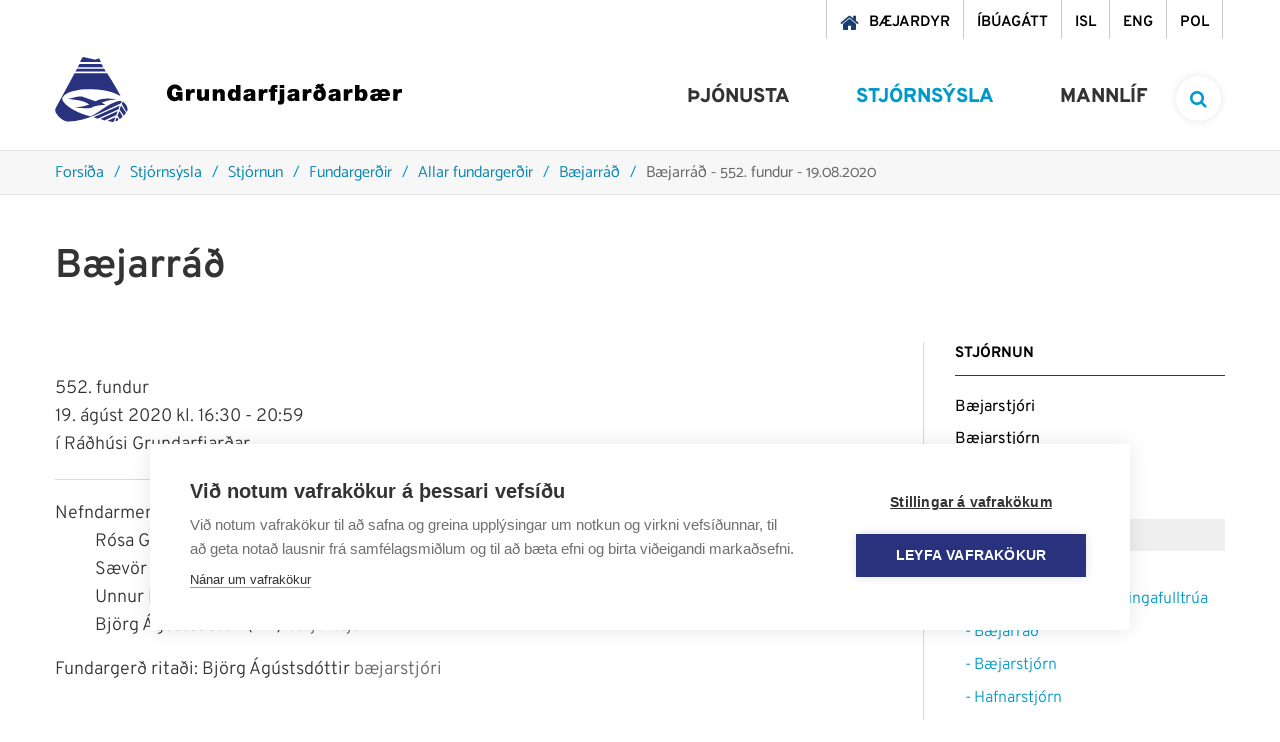

--- FILE ---
content_type: text/html; charset=UTF-8
request_url: https://www.grundarfjordur.is/is/stjornsysla/baejarstjorn/fundargerdir/allar-fundargerdir/baejarrad/327
body_size: 17288
content:
<!DOCTYPE html>
<!--
		Stefna ehf. - Moya Vefumsjónarkerfi
		- - - - - - - - - - - - - - - - - -
		http://www.moya.is
		Moya - útgáfa 1.16.2		- - - - - - - - - - - - - - - - - -
-->
<html xmlns="http://www.w3.org/1999/xhtml" lang="is">
<head>
	<meta http-equiv="X-UA-Compatible" content="IE=edge">
	<meta name="viewport" content="width=device-width, initial-scale=1.0">
	<meta charset="UTF-8">
	<meta name="author" content="Grundarfjörður" >
	<meta name="generator" content="Moya 1.16.2" >	<meta name="msapplication-TileColor" content="#2d89ef">
	<meta name="theme-color" content="#0a87b1">
	<link rel="apple-touch-icon" sizes="180x180" href="/static/themes/2018/favicon/apple-touch-icon.png?v=bb1c0e5758">
	<link rel="icon" type="image/png" sizes="32x32" href="/static/themes/2018/favicon/favicon-32x32.png?v=b3c7168ede">
	<link rel="icon" type="image/png" sizes="16x16" href="/static/themes/2018/favicon/favicon-16x16.png?v=e8cd14ebf2">
	<link rel="manifest" href="/static/themes/2018/favicon/site.webmanifest">
	<link rel="mask-icon" href="/static/themes/2018/favicon/safari-pinned-tab.svg?v=fb60b1541d" color="#5bbad5">

	<meta property="og:title" content="B&aelig;jarr&aacute;&eth; - 552. fundur - 19.08.2020">
	<meta property="og:image" content="https://www.grundarfjordur.is/static/themes/2018/images/og.png?v=1769370008">
	<meta property="og:url" content="https://www.grundarfjordur.is/is/stjornsysla/baejarstjorn/fundargerdir/allar-fundargerdir/baejarrad/327">
	<meta property="og:site_name" content="Grundarfj&ouml;r&eth;ur">
	<meta property="og:image:width" content="200">
	<meta property="og:image:height" content="200">
	<meta property="og:locale" content="is_IS">
	<meta property="og:type" content="article">

	<title>Bæjarráð - 552. fundur - 19.08.2020 | Grundarfjörður</title>		<!-- Google Tag Manager -->
	<script>(function(w,d,s,l,i){w[l]=w[l]||[];w[l].push({'gtm.start':
	new Date().getTime(),event:'gtm.js'});var f=d.getElementsByTagName(s)[0],
	j=d.createElement(s),dl=l!='dataLayer'?'&l='+l:'';j.async=true;j.src=
	'https://www.googletagmanager.com/gtm.js?id='+i+dl;f.parentNode.insertBefore(j,f);
	})(window,document,'script','dataLayer','GTM-NQJVFSGW');</script>
	<!-- End Google Tag Manager -->
	<link href="/static/themes/2018/theme.css?v=f609673e2c" rel="stylesheet" media="all" type="text/css"  />
	<link href="/is/feed" rel="alternate" type="application/rss+xml" title="RSS - Fréttir" >
	<link href="/_w/tiny_mce/ui.css?v=1769370008" media="screen" rel="stylesheet" type="text/css" >
	<link href="/_w/elrte/elfinder/css/elfinder.css?v=1769370008" media="screen" rel="stylesheet" type="text/css" >
	<link href="/favicon.ico" rel="icon" type="image/x-icon" >
	<link href="/favicon.ico" rel="shortcut icon" type="image/x-icon" >
	<style type="text/css">
		#mainmenuToggle span::before {
			transition-property: top, transform, background-color;
		}
		#mainmenuToggle span::after {
			transition-property: bottom, transform, background-color;
		}
	</style>

	
</head>
<body class="one">
	<!-- Google Tag Manager (noscript) -->
	<noscript><iframe src="https://www.googletagmanager.com/ns.html?id=GTM-NQJVFSGW"
	height="0" width="0" style="display:none;visibility:hidden"></iframe></noscript>
	<!-- End Google Tag Manager (noscript) -->	<a href="#main" id="skipToMain">Fara í efni</a>
	<a id="siteTop" class="hide">&nbsp;</a>
	
	<div id="fb-root"></div>
    <script>(function(d, s, id) {
            var js, fjs = d.getElementsByTagName(s)[0];
            if (d.getElementById(id)) return;
            js = d.createElement(s); js.id = id;
            js.src = "//connect.facebook.net/is_IS/sdk.js#xfbml=1&version=v2.0";
            fjs.parentNode.insertBefore(js, fjs);
        }(document, 'script', 'facebook-jssdk'));
    </script>

	<div id="page">

		
		<div id="pageContainer">
			<div id="searchBox" role="search">
				<div class="contentWrap">
					<form id="searchForm" name="searchForm" method="get" action="/is/leit">
<div id="elm_q" class="elm_text elm"><label for="q" class="noscreen optional">Leita á vef Grundarfjarðar</label>

<span class="lmnt"><input type="text" name="q" id="q" value="" placeholder="Leita á vef Grundarfjarðar..." class="text searchQ"></span></div>
<div id="elm_submit" class="elm_submit elm">
<input type="submit" id="searchSubmit" value="Leita"></div></form>				</div>
			</div>
			<div id="header">
				<div class="contentWrap">
					<div class="qn">
						<ul class="menu mmLevel1 " id="qn-5"><li class="ele-baejardyr qn mobileQn si level1 first ord-1"><a href="https://grundarfjordur.wiselausnir.is/" target="_blank"><span>B&aelig;jardyr</span></a></li><li class="ele-ibuagatt qn mobileQn si level1 ord-2"><a href="https://grundarfjordur.thjonustugatt.is/" target="_blank"><span>&Iacute;b&uacute;ag&aacute;tt</span></a></li><li class="ele-isl qn lang si level1 ord-3"><a href="/is"><span>ISL</span></a></li><li class="ele-eng qn lang si level1 children goto ord-4"><a href="/is/eng"><span>ENG</span></a><ul class="menu mmLevel2 hide" id="qn-52"><li class="ele-grundarfjordur-municipality si level2 children first ord-1"><a href="/is/eng/grundarfjordur-municipality"><span>Grundarfj&ouml;r&eth;ur Municipality</span></a><ul class="menu mmLevel3 hide" id="qn-181"><li class="ele-about-grundarfjordur si level3 first ord-1"><a href="/is/eng/grundarfjordur-municipality/about-grundarfjordur"><span>About Grundarfj&ouml;r&eth;ur</span></a></li><li class="ele-useful-information-about-living-in-grundarfjordur si level3 ord-2"><a href="/is/eng/grundarfjordur-municipality/useful-information-about-living-in-grundarfjordur"><span>Useful Information about living in Grundarfj&ouml;r&eth;ur</span></a></li><li class="ele-grundarfjordur-twin-town-paimpol si level3 ord-3"><a href="/is/eng/grundarfjordur-municipality/grundarfjordur-twin-town-paimpol"><span>Grundarfj&ouml;r&eth;ur Twin Town &ndash; Paimpol</span></a></li><li class="ele-snaefellsnes-environmental-certification-earth-check si level3 ord-4"><a href="/is/eng/grundarfjordur-municipality/snaefellsnes-environmental-certification-earth-check"><span>Sn&aelig;fellsnes Environmental Certification - Earth Check</span></a></li><li class="ele-snaefellsnes-regional-park si level3 last ord-5"><a href="/is/eng/grundarfjordur-municipality/snaefellsnes-regional-park"><span>Sn&aelig;fellsnes Regional Park</span></a></li></ul></li><li class="ele-education-and-training si level2 ord-2"><a href="/is/eng/education-and-training"><span>Education and Training</span></a></li><li class="ele-welfare si level2 ord-3"><a href="/is/eng/welfare"><span>Welfare</span></a></li><li class="ele-culture-festivals si level2 children ord-4"><a href="/is/eng/culture-festivals"><span>Culture &amp; Festivals</span></a><ul class="menu mmLevel3 hide" id="qn-187"><li class="ele-saga-centre-grundarfjordur si level3 first ord-1"><a href="/is/eng/culture-festivals/saga-centre-grundarfjordur"><span>Saga Centre Grundarfj&ouml;r&eth;ur</span></a></li><li class="ele-grundarfjordur-library si level3 ord-2"><a href="/is/eng/culture-festivals/grundarfjordur-library"><span>Grundarfj&ouml;r&eth;ur Library</span></a></li><li class="ele-baeringsstofa si level3 ord-3"><a href="/is/eng/culture-festivals/baeringsstofa"><span>B&aelig;ringsstofa</span></a></li><li class="ele-community-center-grundarfjordur-samkomuhus si level3 ord-4"><a href="/is/eng/culture-festivals/community-center-grundarfjordur-samkomuhus"><span>Community Center Grundarfj&ouml;r&eth;ur (Samkomuh&uacute;s)</span></a></li><li class="ele-annual-festivals si level3 last ord-5"><a href="/is/eng/culture-festivals/annual-festivals"><span>Annual Festivals</span></a></li></ul></li><li class="ele-sports-leisure-activities si level2 children ord-5"><a href="/is/eng/sports-leisure-activities"><span>Sports &amp; Leisure Activities</span></a><ul class="menu mmLevel3 hide" id="qn-194"><li class="ele-grundarfjordur-sports-center si level3 first ord-1"><a href="/is/eng/sports-leisure-activities/grundarfjordur-sports-center"><span>Grundarfj&ouml;r&eth;ur Sports Center</span></a></li><li class="ele-sports-and-leisure-clubs si level3 last ord-2"><a href="/is/eng/sports-leisure-activities/sports-and-leisure-clubs"><span>Sports and Leisure Clubs</span></a></li></ul></li><li class="ele-public-transport si level2 ord-6"><a href="/is/eng/public-transport"><span>Public Transport</span></a></li><li class="ele-nature-outdoors si level2 children ord-7"><a href="/is/eng/nature-outdoors"><span>Nature &amp; Outdoors</span></a><ul class="menu mmLevel3 hide" id="qn-199"><li class="ele-recreational-areas si level3 first ord-1"><a href="/is/eng/nature-outdoors/recreational-areas"><span>Recreational Areas</span></a></li><li class="ele-ski-resort-snaefellsnes si level3 ord-2"><a href="/is/eng/nature-outdoors/ski-resort-snaefellsnes"><span>Ski Resort Sn&aelig;fellsnes</span></a></li><li class="ele-place-names-eyrarsveit si level3 last ord-3"><a href="/is/eng/nature-outdoors/place-names-eyrarsveit"><span>Place Names Eyrarsveit</span></a></li></ul></li><li class="ele-tourism si level2 children last ord-8"><a href="/is/eng/tourism"><span>Tourism</span></a><ul class="menu mmLevel3 hide" id="qn-204"><li class="ele-tourist-information-center-grundarfjordur si level3 first ord-1"><a href="/is/eng/tourism/tourist-information-center-grundarfjordur"><span>Tourist Information Center Grundarfj&ouml;r&eth;ur</span></a></li><li class="ele-places-to-stay-in-grundarfjordur si level3 ord-2"><a href="/is/eng/tourism/places-to-stay-in-grundarfjordur"><span>Places to Stay in Grundarfj&ouml;r&eth;ur</span></a></li><li class="ele-places-to-eat-in-grundarfjordur si level3 ord-3"><a href="/is/eng/tourism/places-to-eat-in-grundarfjordur"><span>Places to Eat in Grundarfj&ouml;r&eth;ur</span></a></li><li class="ele-outdoor-activities-tours-in-grundarfjordur si level3 ord-4"><a href="/is/eng/tourism/outdoor-activities-tours-in-grundarfjordur"><span>Outdoor Activities &amp; Tours in Grundarfj&ouml;r&eth;ur</span></a></li><li class="ele-things-to-do-in-grundarfjordur si level3 ord-5"><a href="/is/eng/tourism/things-to-do-in-grundarfjordur"><span>Things to do in Grundarfj&ouml;r&eth;ur</span></a></li><li class="ele-outdoor-art-in-grundarfjordur si level3 ord-6"><a href="/is/eng/tourism/outdoor-art-in-grundarfjordur"><span>Outdoor Art in Grundarfj&ouml;r&eth;ur</span></a></li><li class="ele-map-of-grundarfjordur si level3 ord-7"><a href="/is/eng/tourism/map-of-grundarfjordur"><span>Map of Grundarfj&ouml;r&eth;ur</span></a></li><li class="ele-hiking-trails-in-grundarfjordur si level3 ord-8"><a href="/is/eng/tourism/hiking-trails-in-grundarfjordur"><span>Hiking Trails in Grundarfj&ouml;r&eth;ur</span></a></li><li class="ele-grundarfjordur-camp-site si level3 ord-9"><a href="/is/eng/tourism/grundarfjordur-camp-site"><span>Grundarfj&ouml;r&eth;ur Campsite</span></a></li><li class="ele-in-case-of-emergency si level3 ord-10"><a href="/is/eng/tourism/in-case-of-emergency"><span>In Case of Emergency</span></a></li><li class="ele-public-restroom-grundarfjordur si level3 ord-11"><a href="/is/eng/tourism/public-restroom-grundarfjordur"><span>Public Restroom Grundarfj&ouml;r&eth;ur</span></a></li><li class="ele-grundarfjordur-iceland-film-location si level3 last ord-12"><a href="/is/eng/tourism/grundarfjordur-iceland-film-location"><span>Grundarfj&ouml;r&eth;ur - Interesting Iceland Film Location</span></a></li></ul></li></ul></li><li class="ele-pol qn lang si level1 children last goto ord-5"><a href="/is/pol"><span>POL</span></a><ul class="menu mmLevel2 hide" id="qn-53"><li class="ele-grundarfjordur si level2 children first ord-1"><a href="/is/pol/grundarfjordur"><span>Grundarfj&ouml;rdur</span></a><ul class="menu mmLevel3 hide" id="qn-177"><li class="ele-przydatne-informacje-o-zyciu-w-grundarfjordur si level3 first ord-1"><a href="/is/pol/grundarfjordur/przydatne-informacje-o-zyciu-w-grundarfjordur"><span>Przydatne informacje o życiu w Grundarfj&ouml;r&eth;ur</span></a></li><li class="ele-grundarfjordur-miasto-partnerskie-paimpol si level3 last ord-2"><a href="/is/pol/grundarfjordur/grundarfjordur-miasto-partnerskie-paimpol"><span>Grundarfj&ouml;r&eth;ur Miasto partnerskie - Paimpol</span></a></li></ul></li><li class="ele-edukacja si level2 ord-2"><a href="/is/pol/edukacja"><span>Edukacja</span></a></li><li class="ele-transport-publiczny si level2 ord-3"><a href="/is/pol/transport-publiczny"><span>Transport publiczny</span></a></li><li class="ele-sport-rozrywka si level2 children ord-4"><a href="/is/pol/sport-rozrywka"><span>Sport &amp; Rozrywka</span></a><ul class="menu mmLevel3 hide" id="qn-216"><li class="ele-centrum-sportowe-grundarfjordur si level3 first ord-1"><a href="/is/pol/sport-rozrywka/centrum-sportowe-grundarfjordur"><span>Centrum sportowe Grundarfj&ouml;r&eth;ur</span></a></li><li class="ele-kluby-sportowe-i-rekreacyjne si level3 last ord-2"><a href="/is/pol/sport-rozrywka/kluby-sportowe-i-rekreacyjne"><span>Kluby sportowe i rekreacyjne</span></a></li></ul></li><li class="ele-kultura-festiwale si level2 children ord-5"><a href="/is/pol/kultura-festiwale"><span>Kultura &amp; festiwale</span></a><ul class="menu mmLevel3 hide" id="qn-217"><li class="ele-centrum-saga-grundarfjordur si level3 first ord-1"><a href="/is/pol/kultura-festiwale/centrum-saga-grundarfjordur"><span>Centrum Saga Grundarfj&ouml;r&eth;ur</span></a></li><li class="ele-biblioteka-w-grundarfjordur si level3 ord-2"><a href="/is/pol/kultura-festiwale/biblioteka-w-grundarfjordur"><span>Biblioteka w Grundarfj&ouml;r&eth;ur</span></a></li><li class="ele-baeringsstofa si level3 ord-3"><a href="/is/pol/kultura-festiwale/baeringsstofa"><span>B&aelig;ringsstofa</span></a></li><li class="ele-osrodek-kultury-grundarfjordur-samkomuhus si level3 ord-4"><a href="/is/pol/kultura-festiwale/osrodek-kultury-grundarfjordur-samkomuhus"><span>Ośrodek kultury Grundarfj&ouml;r&eth;ur (Samkomuh&uacute;s)</span></a></li><li class="ele-festiwale-doroczne si level3 last ord-5"><a href="/is/pol/kultura-festiwale/festiwale-doroczne"><span>Festiwale doroczne</span></a></li></ul></li><li class="ele-dobro-spoleczne si level2 ord-6"><a href="/is/pol/dobro-spoleczne"><span>Dobro społeczne</span></a></li><li class="ele-turystyka si level2 children last ord-7"><a href="/is/pol/turystyka"><span>Turystyka</span></a><ul class="menu mmLevel3 hide" id="qn-242"><li class="ele-pole-kempingowe-w-grundarfjordur si level3 first ord-1"><a href="/is/pol/turystyka/pole-kempingowe-w-grundarfjordur"><span>Pole kempingowe w Grundarfj&ouml;r&eth;ur</span></a></li><li class="ele-w-razie-wypadku si level3 ord-2"><a href="/is/pol/turystyka/w-razie-wypadku"><span>W razie wypadku</span></a></li><li class="ele-szlaki-gorskie-w-grundarfjordur si level3 ord-3"><a href="/is/pol/turystyka/szlaki-gorskie-w-grundarfjordur"><span>Szlaki g&oacute;rskie w Grundarfj&ouml;r&eth;ur</span></a></li><li class="ele-mapa-grundarfjordur si level3 last ord-4"><a href="/is/pol/turystyka/mapa-grundarfjordur"><span>Mapa Grundarfj&ouml;r&eth;ur</span></a></li></ul></li></ul></li></ul>					</div>
					<div class="logo__nav">
						<div class="logo">
							<a href="/is" aria-label="Grundarfjörður">
								<svg xmlns="http://www.w3.org/2000/svg" version="1.1" x="0" y="0" width="73" height="65" viewBox="0 0 73 65" xml:space="preserve"><path class="st0" d="M65.5 39.2c-11.3-6.9-26.3-7.5-40-6.7 -6.4 1.7-13.6 1.9-17.9 7.8 -1.1 3.1 1.5 5.2 3.4 7.3 7 6.2 15.5 9.3 24.2 11.8 8.3-3.3 15-10.4 23.2-13.6 2.5-1 5-2.1 8-1.9 0.7 1.1-0.5 1.8-0.8 2.7 -16.9 7.1-33 17.6-52.5 18C7.9 64.2 3.3 60 0.7 55.4c-0.5-1.3-0.7-3.6 0.3-4.8l18.6-34.4c0.1 0.1 32.5 0 32.5 0S62.1 31.5 65.5 39.2zM40.4 44.3c5.6-3.2 13.3-3.1 19.8-2.2l0 0.4c-4.9 0.2-9.3 1.5-13.6 3.2 1.1 0.6 2.7 1.3 3.5 2.2 -5 0.1-10.3 0.7-14.6 3.2 -4.9 0.2-11-0.1-15-0.1l0-0.2c4.7-0.9 9.4-1.7 13.8-3.3 -5.8-4.3-13.8-4.6-21.3-5.6 4.8-0.7 9.2-3.1 14.3-2.3L40.4 44.3zM72.6 53.1c-0.2 0.6-0.5 1.1-0.9 1.6l-0.6-0.3 -4.3-7.6 1-2.1C70.7 46.5 72.8 49.9 72.6 53.1z"/><polygon class="st0" points="64.7 48.6 63.5 52.3 42.7 61.7 38.6 60.2 "/><path class="st0" d="M70.8 55.4c0.4 1.4-1.4 2-1.8 3l-0.6 0c-0.7-2.1-2.8-4.3-3.7-5.7 0.4-1.2 0.4-2.9 1.6-4L70.8 55.4zM67.5 60c-1.1 0.4-1.7 2.1-3 1.9l-1.9-3.3 1.7-4.5C65.5 55.8 67.1 57.8 67.5 60zM61.2 58.2c0 0-7.7 3.2-11.7 5.3 -1.3-0.7-4.1-1.5-4.1-1.5l17.1-7.8L61.2 58.2zM63.5 62.7c-0.7 0.8-1.7 1.5-2.9 1.5 -0.4-1.3 0.5-2.6 1.1-3.7C62.6 60.9 63 61.8 63.5 62.7zM60.2 60.4c-0.6 1.8-0.7 3.5-1.9 4.6 -1.7 0-5.7-1.1-5.7-1.1S58 61.1 60.2 60.4zM28.2 0L40 2.6c1.5-0.1 2.5-1.2 3.9-1.2 0.6 0 2.1 3.6 2.1 3.6H25.1C25.1 5.1 27.1 0 28.2 0zM24.4 7h22.1l1.8 3.2H22.8C22.8 10.2 24.2 7.5 24.4 7z"/><polygon class="st1" points="49.2 11.7 50.8 14.5 20.4 14.5 22 11.7 "/></svg>
<svg xmlns="http://www.w3.org/2000/svg" version="1.1" x="0" y="0" width="235" height="22" viewBox="0 0 235 22" xml:space="preserve"><path class="st0" d="M12.3 17.8h3.1V9H8.9v3.4H11c-0.2 1.2-1.4 1.8-2.5 1.8 -3 0-3.6-2.6-3.6-4.1 0-1.1-0.1-4.6 3.3-4.6 1.2 0 2.1 0.8 2.3 2h4.7c-0.7-3.7-3.3-6-7.3-6C4.3 1.5 0 3.9 0 10c0 4.5 2.9 8.2 7.6 8.2 1.7 0 3.4-0.6 4.5-2L12.3 17.8zM18.9 17.8h4.4v-4.6c0-2.5 0.9-3.5 2.7-3.5 0.9 0 1.3 0.1 1.7 0.3V6.1c-0.4-0.1-0.8-0.2-1.3-0.2 -1.6 0-2.5 0.8-3.3 2.1h0V6.2h-4.2V17.8zM42.1 6.2h-4.4v6.1c0 1.9-1 2.2-1.8 2.2 -1.3 0-1.5-0.9-1.5-2.3V6.2H30v7.9c0 2.7 1.9 3.9 4 3.9 1.8 0 2.9-0.6 3.8-1.8h0v1.5h4.3V6.2zM45.7 17.8h4.4v-6.1c0-1.9 1-2.2 1.8-2.2 1.3 0 1.5 0.9 1.5 2.3v6.1h4.4V9.9c0-2.7-1.9-3.9-4-3.9 -1.8 0-2.9 0.6-3.8 1.8h0V6.2h-4.3V17.8zM69.1 12c0 1.4-0.4 2.9-1.9 2.9 -1.6 0-1.9-1.5-1.9-2.9 0-1.4 0.4-2.9 1.9-2.9C68.7 9.2 69.1 10.7 69.1 12zM73.3 1.9h-4.4v5.6h0c-0.7-1-1.9-1.6-3.2-1.6 -3.9 0-4.9 3.3-4.9 6 0 2.9 1.6 6.1 4.9 6.1 2.2 0 2.8-0.8 3.4-1.6h0v1.3h4.3V1.9zM88.2 10.5c0-2.2 0-4.5-5.5-4.5 -2.7 0-5.8 0.5-6 3.8h4.1c0-0.5 0.3-1.2 1.7-1.2 0.7 0 1.5 0.3 1.5 1.1 0 0.7-0.6 0.9-1.2 1 -2.3 0.4-6.5 0.3-6.5 4 0 2.4 1.9 3.5 4.1 3.5 1.4 0 2.8-0.3 3.7-1.4h0c0 0.3 0 0.8 0.2 1.1h4.5c-0.5-0.7-0.5-1.7-0.5-2.6V10.5zM84 13.7c-0.1 1.2-0.8 1.8-1.9 1.8 -0.8 0-1.4-0.5-1.4-1.1 0-0.8 0.5-1 1.5-1.3 0.6-0.1 1.2-0.3 1.7-0.6V13.7zM91.7 17.8h4.4v-4.6c0-2.5 0.9-3.5 2.7-3.5 0.9 0 1.3 0.1 1.7 0.3V6.1c-0.4-0.1-0.8-0.2-1.3-0.2 -1.6 0-2.5 0.8-3.3 2.1h0V6.2h-4.2V17.8zM103.6 17.8h4.4V9h2.2V6.2h-2.3c-0.1-1.1 0.3-1.4 1.4-1.4 0.4 0 0.7 0.1 1.1 0.2V2c-0.7 0-1.3-0.1-2-0.1 -1.8 0-2.9 0.1-3.9 1.1 -0.8 0.8-1 2.1-0.9 3.3h-1.8V9h1.8V17.8zM117.2 1.9h-4.4V5h4.4V1.9zM110.8 21.6h2.1c1 0 2.5-0.1 3.3-0.8 0.9-0.8 1-1.9 1-3.7V6.2h-4.4v10.4c0 1.1-0.3 1.4-1.2 1.4h-0.7V21.6zM132.2 10.5c0-2.2 0-4.5-5.5-4.5 -2.7 0-5.8 0.5-6 3.8h4.1c0-0.5 0.3-1.2 1.7-1.2 0.7 0 1.5 0.3 1.5 1.1 0 0.7-0.6 0.9-1.2 1 -2.3 0.4-6.5 0.3-6.5 4 0 2.4 1.9 3.5 4.1 3.5 1.4 0 2.8-0.3 3.7-1.4h0c0 0.3 0 0.8 0.2 1.1h4.5c-0.5-0.7-0.5-1.7-0.5-2.6V10.5zM127.9 13.7c-0.1 1.2-0.8 1.8-1.9 1.8 -0.8 0-1.4-0.5-1.4-1.1 0-0.8 0.5-1 1.5-1.3 0.6-0.1 1.2-0.3 1.7-0.6V13.7zM135.7 17.8h4.4v-4.6c0-2.5 0.9-3.5 2.7-3.5 0.9 0 1.3 0.1 1.7 0.3V6.1c-0.4-0.1-0.8-0.2-1.3-0.2 -1.6 0-2.5 0.8-3.3 2.1h0V6.2h-4.2V17.8zM155.6 0.4l-2.4 1.3c-0.4-0.2-1-0.6-1.6-1l-3.2 1.8c0.5 0.3 1.1 0.8 1.3 1l-1.8 1 1.6 1.7 2.2-1.2c0.6 0.4 1.5 1.3 2 2l0 0c-0.8-0.4-1.6-0.3-2.1-0.3 -1.8 0-5.3 1.2-5.3 5.5 0 3.6 2.2 5.8 6.3 5.8 5.1 0 6.3-3.8 6.3-6.9 0-3.3-1.5-5.7-3.8-7.8l2.2-1.2L155.6 0.4zM152.6 14.9c-1.3 0-1.9-1-1.9-2.7 0-1.7 0.6-2.6 1.9-2.6 1.3 0 1.9 0.9 1.9 2.6C154.5 13.9 153.8 14.9 152.6 14.9zM173.3 10.5c0-2.2 0-4.5-5.5-4.5 -2.7 0-5.8 0.5-6 3.8h4.1c0-0.5 0.3-1.2 1.7-1.2 0.7 0 1.5 0.3 1.5 1.1 0 0.7-0.6 0.9-1.2 1 -2.3 0.4-6.5 0.3-6.5 4 0 2.4 1.9 3.5 4.1 3.5 1.4 0 2.8-0.3 3.7-1.4h0c0 0.3 0 0.8 0.2 1.1h4.5c-0.5-0.7-0.5-1.7-0.5-2.6V10.5zM169 13.7c-0.1 1.2-0.8 1.8-1.9 1.8 -0.8 0-1.4-0.5-1.4-1.1 0-0.8 0.5-1 1.5-1.3 0.6-0.1 1.2-0.3 1.7-0.6V13.7zM176.8 17.8h4.4v-4.6c0-2.5 0.9-3.5 2.7-3.5 0.9 0 1.3 0.1 1.7 0.3V6.1c-0.4-0.1-0.8-0.2-1.3-0.2 -1.6 0-2.5 0.8-3.3 2.1h0V6.2h-4.2V17.8zM187.9 17.8h4.3v-1.3h0c0.6 0.7 1.2 1.6 3.4 1.6 3.3 0 4.9-3.2 4.9-6.1 0-2.7-1-6-4.9-6 -1.3 0-2.5 0.6-3.2 1.6h0V1.9h-4.4V17.8zM196 12c0 1.4-0.4 2.9-1.9 2.9 -1.6 0-1.9-1.5-1.9-2.9 0-1.4 0.4-2.9 1.9-2.9C195.7 9.2 196 10.7 196 12zM223.1 13c0.2-3.7-1.6-7.1-6-7.1 -1.5 0-2.8 0.4-3.7 1.3 -1.1-1-2.7-1.3-4.1-1.3 -2.5 0-5.7 0.6-5.8 3.8h4.2c0.1-0.9 0.8-1.2 1.8-1.2 0.7 0 1.5 0.2 1.5 1.1 0 0.6-0.6 0.9-1.4 1 -2.3 0.4-6.5 0.2-6.5 3.9 0 2.8 2.1 3.6 4.1 3.6 1.4 0 3.8-0.1 5.5-1.5 1.1 1.1 2 1.5 4.4 1.5 2.5 0 5.1-1.4 5.8-3.7h-4.2c-0.3 0.4-1 0.8-1.7 0.8 -1.5 0-2.1-0.8-2.2-2.3H223.1zM211 13.5c0 1.1-0.6 2-1.9 2 -1 0-1.5-0.5-1.5-1 0-0.9 0.7-1.2 1.5-1.3 0.8-0.2 1.5-0.4 2-0.6V13.5zM214.8 10.7c0-0.8 0.4-1.9 2-1.9 1.2 0 2 0.8 2 1.9H214.8zM226.2 17.8h4.4v-4.6c0-2.5 0.9-3.5 2.7-3.5 0.9 0 1.3 0.1 1.7 0.3V6.1c-0.4-0.1-0.8-0.2-1.3-0.2 -1.6 0-2.5 0.8-3.3 2.1h0V6.2h-4.2V17.8z"/></svg>
							</a>
						</div>
						<div id="mainmenu">
							<ul class="menu mmLevel1 " id="mmm-5"><li class="ele-thjonusta si level1 children first ord-1"><a href="/is/thjonusta"><span>&THORN;j&oacute;nusta</span></a><ul class="menu mmLevel2 " id="mmm-12"><li class="ele-skolar-og-menntun si level2 children first ord-1"><a href="/is/thjonusta/skolar-og-menntun"><span>Sk&oacute;lar &amp; menntun</span></a><ul class="menu mmLevel3 " id="mmm-15"><li class="ele-leikskolinn-solvellir si level3 first ord-1"><a href="/is/thjonusta/skolar-og-menntun/leikskolinn-solvellir"><span>Leiksk&oacute;linn S&oacute;lvellir</span></a></li><li class="ele-grunnskoli-grundarfjardar si level3 children ord-2"><a href="/is/thjonusta/skolar-og-menntun/grunnskoli-grundarfjardar"><span>Grunnsk&oacute;li Grundarfjar&eth;ar</span></a><ul class="menu mmLevel4 " id="mmm-18"><li class="ele-leikskoladeildin-eldhamrar si level4 first ord-1"><a href="/is/thjonusta/skolar-og-menntun/grunnskoli-grundarfjardar/leikskoladeildin-eldhamrar"><span>Leiksk&oacute;ladeildin Eldhamrar</span></a></li><li class="ele-heilsdagsskoli-1 si level4 last ord-2"><a href="/is/thjonusta/skolar-og-menntun/grunnskoli-grundarfjardar/heilsdagsskoli-1"><span>Heilsdagssk&oacute;li</span></a></li></ul></li><li class="ele-tonlistarskoli-grundarfjardar-1 si level3 ord-3"><a href="/is/thjonusta/skolar-og-menntun/tonlistarskoli-grundarfjardar-1"><span>T&oacute;nlistarsk&oacute;li Grundarfjar&eth;ar</span></a></li><li class="ele-vinnuskoli-1 si level3 ord-4"><a href="/is/thjonusta/skolar-og-menntun/vinnuskoli-1"><span>Vinnusk&oacute;li</span></a></li><li class="ele-sumarnamskeid-fyrir-born si level3 ord-5"><a href="/is/thjonusta/skolar-og-menntun/sumarnamskeid-fyrir-born"><span>Sumarn&aacute;mskei&eth; fyrir b&ouml;rn</span></a></li><li class="ele-skolathjonustan si level3 ord-6"><a href="/is/thjonusta/skolar-og-menntun/skolathjonustan"><span>Sk&oacute;la&thorn;j&oacute;nustan</span></a></li><li class="ele-fjolbrautaskoli-snaefellinga-1 si level3 ord-7"><a href="/is/thjonusta/skolar-og-menntun/fjolbrautaskoli-snaefellinga-1"><span>Fj&ouml;lbrautask&oacute;li Sn&aelig;fellinga</span></a></li><li class="ele-simenntun si level3 last ord-8"><a href="/is/thjonusta/skolar-og-menntun/simenntun"><span>S&iacute;menntun</span></a></li></ul></li><li class="ele-velferd-og-fjolskylda si level2 children ord-2"><a href="/is/thjonusta/velferd-og-fjolskylda"><span>Velfer&eth; &amp; fj&ouml;lskylda</span></a><ul class="menu mmLevel3 " id="mmm-29"><li class="ele-felags-og-skolathjonustan si level3 children first ord-1"><a href="/is/thjonusta/velferd-og-fjolskylda/felags-og-skolathjonustan"><span>F&eacute;lags- og sk&oacute;la&thorn;j&oacute;nustan</span></a><ul class="menu mmLevel4 " id="mmm-30"><li class="ele-heimathjonusta si level4 first ord-1"><a href="/is/thjonusta/velferd-og-fjolskylda/felags-og-skolathjonustan/heimathjonusta"><span>Heima&thorn;j&oacute;nusta</span></a></li><li class="ele-fjarhagsadstod si level4 ord-2"><a href="/is/thjonusta/velferd-og-fjolskylda/felags-og-skolathjonustan/fjarhagsadstod"><span>Fj&aacute;rhagsa&eth;sto&eth;</span></a></li><li class="ele-folk-med-fotlun si level4 ord-3"><a href="/is/thjonusta/velferd-og-fjolskylda/felags-og-skolathjonustan/folk-med-fotlun"><span>F&oacute;lk me&eth; f&ouml;tlun</span></a></li><li class="ele-barnavernd si level4 last ord-4"><a href="/is/thjonusta/velferd-og-fjolskylda/felags-og-skolathjonustan/barnavernd"><span>Barnavernd</span></a></li></ul></li><li class="ele-eldri-borgarar si level3 ord-2"><a href="/is/thjonusta/velferd-og-fjolskylda/eldri-borgarar"><span>Eldri borgarar</span></a></li><li class="ele-heilsuefling-60 si level3 last ord-3"><a href="/is/thjonusta/velferd-og-fjolskylda/heilsuefling-60"><span>Heilsuefling 60+</span></a></li></ul></li><li class="ele-ithrottir-og-tomstundir si level2 children ord-3"><a href="/is/thjonusta/ithrottir-og-tomstundir"><span>&Iacute;&thorn;r&oacute;ttir &amp; t&oacute;mstundir</span></a><ul class="menu mmLevel3 " id="mmm-39"><li class="ele-ithrottamidstod si level3 first ord-1"><a href="/is/thjonusta/ithrottir-og-tomstundir/ithrottamidstod"><span>&Iacute;&thorn;r&oacute;ttami&eth;st&ouml;&eth;</span></a></li><li class="ele-felagsmidstodin-eden si level3 ord-2"><a href="/is/thjonusta/ithrottir-og-tomstundir/felagsmidstodin-eden"><span>F&eacute;lagsmi&eth;st&ouml;&eth;in Eden</span></a></li><li class="ele-ithrottafelog si level3 children last ord-3"><a href="/is/thjonusta/ithrottir-og-tomstundir/ithrottafelog"><span>&Iacute;&thorn;r&oacute;ttaf&eacute;l&ouml;g</span></a><ul class="menu mmLevel4 " id="mmm-145"><li class="ele-umfg si level4 first ord-1"><a href="/is/thjonusta/ithrottir-og-tomstundir/ithrottafelog/umfg"><span>UMFG</span></a></li><li class="ele-golfklubburinn-vestarr si level4 ord-2"><a href="/is/thjonusta/ithrottir-og-tomstundir/ithrottafelog/golfklubburinn-vestarr"><span>Golfkl&uacute;bburinn Vestarr</span></a></li><li class="ele-skotfelagid-skotgrund si level4 ord-3"><a href="/is/thjonusta/ithrottir-og-tomstundir/ithrottafelog/skotfelagid-skotgrund"><span>Skotf&eacute;lagi&eth; Skotgrund</span></a></li><li class="ele-hesteigendafelag-grundarfjardar si level4 last ord-4"><a href="/is/thjonusta/ithrottir-og-tomstundir/ithrottafelog/hesteigendafelag-grundarfjardar"><span>Hesteigendaf&eacute;lag Grundarfjar&eth;ar</span></a></li></ul></li></ul></li><li class="ele-samgongur si level2 children ord-4"><a href="/is/thjonusta/samgongur"><span>Samg&ouml;ngur</span></a><ul class="menu mmLevel3 " id="mmm-47"><li class="ele-almenningssamgongur si level3 first ord-1"><a href="/is/thjonusta/samgongur/almenningssamgongur"><span>Almenningssamg&ouml;ngur</span></a></li><li class="ele-snjomokstur si level3 last ord-2"><a href="/is/thjonusta/samgongur/snjomokstur"><span>Snj&oacute;mokstur</span></a></li></ul></li><li class="ele-skipulags-og-byggingamal si level2 children ord-5"><a href="/is/thjonusta/skipulags-og-byggingamal"><span>Skipulags-, umhverfis- og byggingarm&aacute;l</span></a><ul class="menu mmLevel3 " id="mmm-36"><li class="ele-landupplysingakerfi si level3 first ord-1"><a href="/is/thjonusta/skipulags-og-byggingamal/landupplysingakerfi"><span>Landuppl&yacute;singakerfi</span></a></li><li class="ele-lausar-lodir si level3 ord-2"><a href="/is/thjonusta/skipulags-og-byggingamal/lausar-lodir"><span>Lausar l&oacute;&eth;ir</span></a></li><li class="ele-adalskipulag-grundarfjardarbaejar si level3 ord-3"><a href="/is/thjonusta/skipulags-og-byggingamal/adalskipulag-grundarfjardarbaejar"><span>A&eth;alskipulag Grundarfjar&eth;arb&aelig;jar</span></a></li><li class="ele-deiliskipulag si level3 ord-4"><a href="/is/thjonusta/skipulags-og-byggingamal/deiliskipulag"><span>Deiliskipulag</span></a></li><li class="ele-sorphirda si level3 ord-5"><a href="/is/thjonusta/skipulags-og-byggingamal/sorphirda"><span>Sorphir&eth;a</span></a></li><li class="ele-unesco-mab si level3 ord-6"><a href="/is/thjonusta/skipulags-og-byggingamal/unesco-mab"><span>UNESCO MAB</span></a></li><li class="ele-icewater-blagraenar-ofanvatnslausnir si level3 children last ord-7"><a href="/is/thjonusta/skipulags-og-byggingamal/icewater-blagraenar-ofanvatnslausnir"><span>Icewater - Bl&aacute;gr&aelig;nar ofanvatnslausnir</span></a><ul class="menu mmLevel4 " id="mmm-291"><li class="ele-framkvaemdir si level4 first last ord-1"><a href="/is/thjonusta/skipulags-og-byggingamal/icewater-blagraenar-ofanvatnslausnir/framkvaemdir"><span>Framkv&aelig;mdir</span></a></li></ul></li></ul></li><li class="ele-ferdathjonusta si level2 children last ord-6"><a href="/is/thjonusta/ferdathjonusta"><span>Fer&eth;a&thorn;j&oacute;nusta</span></a><ul class="menu mmLevel3 " id="mmm-152"><li class="ele-upplysingamidstod si level3 first ord-1"><a href="/is/thjonusta/ferdathjonusta/upplysingamidstod"><span>Uppl&yacute;singami&eth;st&ouml;&eth; Grundarfjar&eth;ar</span></a></li><li class="ele-afthreying-i-grundarfirdi si level3 children ord-2"><a href="/is/thjonusta/ferdathjonusta/afthreying-i-grundarfirdi"><span>Af&thorn;reying &iacute; Grundarfir&eth;i</span></a><ul class="menu mmLevel4 " id="mmm-250"><li class="ele-kirkjufell si level4 first last ord-1"><a href="/is/thjonusta/ferdathjonusta/afthreying-i-grundarfirdi/kirkjufell"><span>Kirkjufell</span></a></li></ul></li><li class="ele-list-i-grundarfirdi si level3 ord-3"><a href="/is/thjonusta/ferdathjonusta/list-i-grundarfirdi"><span>List &iacute; Grundarfir&eth;i</span></a></li><li class="ele-tjaldstaedi si level3 ord-4"><a href="/is/thjonusta/ferdathjonusta/tjaldstaedi"><span>Tjaldsv&aelig;&eth;i Grundarfjar&eth;ar</span></a></li><li class="ele-gotukort-af-grundarfirdi si level3 ord-5"><a href="/is/thjonusta/ferdathjonusta/gotukort-af-grundarfirdi"><span>G&ouml;tukort af Grundarfir&eth;i</span></a></li><li class="ele-almenningssalerni si level3 last ord-6"><a href="/is/thjonusta/ferdathjonusta/almenningssalerni"><span>Almenningssalerni</span></a></li></ul></li></ul></li><li class="ele-stjornsysla si level1 selectedLevel1 children ord-2"><a href="/is/stjornsysla"><span>Stj&oacute;rns&yacute;sla</span></a><ul class="menu mmLevel2 " id="mmm-14"><li class="ele-baejarstjorn si level2 selectedLevel2 children first ord-1"><a href="/is/stjornsysla/baejarstjorn"><span>Stj&oacute;rnun</span></a><ul class="menu mmLevel3 " id="mmm-84"><li class="ele-baejarstjori si level3 first ord-1"><a href="/is/stjornsysla/baejarstjorn/baejarstjori"><span>B&aelig;jarstj&oacute;ri</span></a></li><li class="ele-baejarstjorn si level3 ord-2"><a href="/is/stjornsysla/baejarstjorn/baejarstjorn"><span>B&aelig;jarstj&oacute;rn</span></a></li><li class="ele-skipurit si level3 ord-3"><a href="/is/stjornsysla/baejarstjorn/skipurit"><span>Skipurit</span></a></li><li class="ele-rad-nefndir-og-stjornir si level3 ord-4"><a href="/is/stjornsysla/baejarstjorn/rad-nefndir-og-stjornir"><span>R&aacute;&eth;, nefndir og stj&oacute;rnir</span></a></li><li class="ele-fundargerdir si level3 selectedLevel3 children goto ord-5"><a href="/is/stjornsysla/baejarstjorn/fundargerdir"><span>Fundarger&eth;ir</span></a><ul class="menu mmLevel4 " id="mmm-128"><li class="ele-allar-fundargerdir si level4 selectedLevel4 first active ord-1"><a href="/is/stjornsysla/baejarstjorn/fundargerdir/allar-fundargerdir"><span>Allar fundarger&eth;ir</span></a></li><li class="ele-afgreidslufundir-byggingafulltrua si level4 ord-2"><a href="/is/stjornsysla/baejarstjorn/fundargerdir/afgreidslufundir-byggingafulltrua"><span>Afgrei&eth;slufundir byggingafulltr&uacute;a</span></a></li><li class="ele-baejarrad si level4 ord-3"><a href="/is/stjornsysla/baejarstjorn/fundargerdir/baejarrad"><span>B&aelig;jarr&aacute;&eth;</span></a></li><li class="ele-baejarstjorn si level4 ord-4"><a href="/is/stjornsysla/baejarstjorn/fundargerdir/baejarstjorn"><span>B&aelig;jarstj&oacute;rn</span></a></li><li class="ele-hafnarstjorn si level4 ord-5"><a href="/is/stjornsysla/baejarstjorn/fundargerdir/hafnarstjorn"><span>Hafnarstj&oacute;rn</span></a></li><li class="ele-ithrotta-og-tomstundanefnd si level4 ord-6"><a href="/is/stjornsysla/baejarstjorn/fundargerdir/ithrotta-og-tomstundanefnd"><span>&Iacute;&thorn;r&oacute;tta- og t&oacute;mstundanefnd</span></a></li><li class="ele-menningarnefnd si level4 ord-7"><a href="/is/stjornsysla/baejarstjorn/fundargerdir/menningarnefnd"><span>Menningarnefnd</span></a></li><li class="ele-skipulags-og-umhverfisnefnd si level4 ord-8"><a href="/is/stjornsysla/baejarstjorn/fundargerdir/skipulags-og-umhverfisnefnd"><span>Skipulags- og umhverfisnefnd</span></a></li><li class="ele-skolanefnd si level4 ord-9"><a href="/is/stjornsysla/baejarstjorn/fundargerdir/skolanefnd"><span>Sk&oacute;lanefnd</span></a></li><li class="ele-ungmennarad si level4 ord-10"><a href="/is/stjornsysla/baejarstjorn/fundargerdir/ungmennarad"><span>Ungmennar&aacute;&eth;</span></a></li><li class="ele-oldungarad si level4 last ord-11"><a href="/is/stjornsysla/baejarstjorn/fundargerdir/oldungarad"><span>&Ouml;ldungar&aacute;&eth;</span></a></li></ul></li><li class="ele-fundamannagatt si level3 ord-6"><a href="/is/stjornsysla/baejarstjorn/fundamannagatt"><span>Fundamannag&aacute;tt</span></a></li><li class="ele-erindisbref-nefnda si level3 last ord-7"><a href="/is/stjornsysla/baejarstjorn/erindisbref-nefnda"><span>Erindisbr&eacute;f nefnda</span></a></li></ul></li><li class="ele-vinnustadurinn si level2 children ord-2"><a href="/is/stjornsysla/vinnustadurinn"><span>Vinnusta&eth;urinn</span></a><ul class="menu mmLevel3 " id="mmm-56"><li class="ele-starfsfolk si level3 first ord-1"><a href="/is/stjornsysla/vinnustadurinn/starfsfolk"><span>Starfsf&oacute;lk</span></a></li><li class="ele-stofnanir-baejarins si level3 ord-2"><a href="/is/stjornsysla/vinnustadurinn/stofnanir-baejarins"><span>Stofnanir b&aelig;jarins</span></a></li><li class="ele-laus-storf si level3 ord-3"><a href="/is/stjornsysla/vinnustadurinn/laus-storf"><span>Laus st&ouml;rf</span></a></li><li class="ele-umsoknir-eydublod si level3 ord-4"><a href="/is/stjornsysla/vinnustadurinn/umsoknir-eydublod"><span>Ums&oacute;knir / ey&eth;ubl&ouml;&eth;</span></a></li><li class="ele-hafa-samband si level3 last ord-5"><a href="/is/stjornsysla/vinnustadurinn/hafa-samband"><span>Hafa samband</span></a></li></ul></li><li class="ele-stefnumotun si level2 children ord-3"><a href="/is/stjornsysla/stefnumotun"><span>Stefnum&oacute;tun</span></a><ul class="menu mmLevel3 " id="mmm-86"><li class="ele-reglur-og-samthykktir si level3 first ord-1"><a href="/is/stjornsysla/stefnumotun/reglur-og-samthykktir"><span>Reglur og sam&thorn;ykktir</span></a></li><li class="ele-fjolskyldustefna si level3 ord-2"><a href="/is/stjornsysla/stefnumotun/fjolskyldustefna"><span>Fj&ouml;lskyldustefna</span></a></li><li class="ele-skolastefna si level3 ord-3"><a href="/is/stjornsysla/stefnumotun/skolastefna"><span>Menntastefna</span></a></li><li class="ele-jafnrettisaaetlun si level3 ord-4"><a href="/is/stjornsysla/stefnumotun/jafnrettisaaetlun"><span>Jafnr&eacute;ttis&aacute;&aelig;tlun</span></a></li><li class="ele-stefna-i-ferdathjonustu si level3 ord-5"><a href="/is/stjornsysla/stefnumotun/stefna-i-ferdathjonustu"><span>Stefna &iacute; fer&eth;a&thorn;j&oacute;nustu</span></a></li><li class="ele-svaedisgardurinn-snaefellsnes si level3 ord-6"><a href="/is/stjornsysla/stefnumotun/svaedisgardurinn-snaefellsnes"><span>Sv&aelig;&eth;isgar&eth;urinn Sn&aelig;fellsnes</span></a></li><li class="ele-umhverfisvottun-snaefellsness si level3 ord-7"><a href="/is/stjornsysla/stefnumotun/umhverfisvottun-snaefellsness"><span>Umhverfisvottun Sn&aelig;fellsness</span></a></li><li class="ele-brunavarnaraaetlun si level3 children last goto ord-8"><a href="/is/stjornsysla/stefnumotun/brunavarnaraaetlun"><span>Brunavarna&aacute;&aelig;tlun</span></a><ul class="menu mmLevel4 " id="mmm-280"><li class="ele-brunavarnaaaetlun-2021-2026 si level4 first last ord-1"><a href="/is/stjornsysla/stefnumotun/brunavarnaraaetlun/brunavarnaaaetlun-2021-2026"><span>Brunavarna&aacute;&aelig;tlun 2021-2026</span></a></li></ul></li></ul></li><li class="ele-fjarmal si level2 children ord-4"><a href="/is/stjornsysla/fjarmal"><span>Fj&aacute;rm&aacute;l</span></a><ul class="menu mmLevel3 " id="mmm-87"><li class="ele-gjaldskrar si level3 first ord-1"><a href="/is/stjornsysla/fjarmal/gjaldskrar"><span>Gjaldskr&aacute;r</span></a></li><li class="ele-fjarhagsaaetlun si level3 ord-2"><a href="/is/stjornsysla/fjarmal/fjarhagsaaetlun"><span>Fj&aacute;rhags&aacute;&aelig;tlun</span></a></li><li class="ele-arsreikningar si level3 ord-3"><a href="/is/stjornsysla/fjarmal/arsreikningar"><span>&Aacute;rsreikningar</span></a></li><li class="ele-tiu-ara-fjarhagsyfirlit-grundarfjardarbaejar si level3 ord-4"><a href="/is/stjornsysla/fjarmal/tiu-ara-fjarhagsyfirlit-grundarfjardarbaejar"><span>T&iacute;u &aacute;ra fj&aacute;rhagsyfirlit Grundarfjar&eth;arb&aelig;jar</span></a></li><li class="ele-uttekt-a-rekstri-2012 si level3 ord-5"><a href="/is/stjornsysla/fjarmal/uttekt-a-rekstri-2012"><span>&Uacute;ttekt &aacute; rekstri 2012</span></a></li><li class="ele-baejargatt si level3 ord-6"><a href="/is/stjornsysla/fjarmal/baejargatt"><span>B&aelig;jarg&aacute;tt</span></a></li><li class="ele-jeratun-ehf si level3 last ord-7"><a href="/is/stjornsysla/fjarmal/jeratun-ehf"><span>Jerat&uacute;n ehf.</span></a></li></ul></li><li class="ele-grundarfjardarhofn si level2 children ord-5"><a href="/is/stjornsysla/grundarfjardarhofn"><span>Grundarfjar&eth;arh&ouml;fn</span></a><ul class="menu mmLevel3 " id="mmm-151"><li class="ele-hafnarreglugerd si level3 first ord-1"><a href="/is/stjornsysla/grundarfjardarhofn/hafnarreglugerd"><span>Hafnarregluger&eth;</span></a></li><li class="ele-gjaldskra si level3 ord-2"><a href="/is/stjornsysla/grundarfjardarhofn/gjaldskra"><span>Gjaldskr&aacute;</span></a></li><li class="ele-sjavarfoll si level3 ord-3"><a href="/is/stjornsysla/grundarfjardarhofn/sjavarfoll"><span>Sj&aacute;varf&ouml;ll</span></a></li><li class="ele-skemmtiferdaskip si level3 last ord-4"><a href="/is/stjornsysla/grundarfjardarhofn/skemmtiferdaskip"><span>Skemmtifer&eth;askip</span></a></li></ul></li><li class="ele-personuverndarstefna si level2 last ord-6"><a href="/is/stjornsysla/personuverndarstefna" target="_blank"><span>Pers&oacute;nuverndarstefna</span></a></li></ul></li><li class="ele-mannlif si level1 children last ord-3"><a href="/is/mannlif"><span>Mannl&iacute;f</span></a><ul class="menu mmLevel2 " id="mmm-13"><li class="ele-menning si level2 children first ord-1"><a href="/is/mannlif/menning"><span>Menning</span></a><ul class="menu mmLevel3 " id="mmm-63"><li class="ele-sogumidstodin si level3 first ord-1"><a href="/is/mannlif/menning/sogumidstodin"><span>S&ouml;gumi&eth;st&ouml;&eth;in</span></a></li><li class="ele-bokasafn si level3 ord-2"><a href="/is/mannlif/menning/bokasafn"><span>B&oacute;kasafn Grundarfjar&eth;ar</span></a></li><li class="ele-baeringsstofa si level3 ord-3"><a href="/is/mannlif/menning/baeringsstofa"><span>B&aelig;ringsstofa</span></a></li><li class="ele-samkomuhus si level3 ord-4"><a href="/is/mannlif/menning/samkomuhus"><span>Samkomuh&uacute;s</span></a></li><li class="ele-folkid-fjollin-fjordurinn si level3 last ord-5"><a href="/is/mannlif/menning/folkid-fjollin-fjordurinn"><span>F&oacute;lki&eth;, fj&ouml;llin, fj&ouml;r&eth;urinn</span></a></li></ul></li><li class="ele-felog-og-felagasamtok si level2 children ord-2"><a href="/is/mannlif/felog-og-felagasamtok"><span>F&eacute;l&ouml;g og samskipti</span></a><ul class="menu mmLevel3 " id="mmm-77"><li class="ele-listi-yfir-felagasamtok si level3 first ord-1"><a href="/is/mannlif/felog-og-felagasamtok/listi-yfir-felagasamtok"><span>Listi yfir f&eacute;lagasamt&ouml;k</span></a></li><li class="ele-vinabaejarsamskipti si level3 ord-2"><a href="/is/mannlif/felog-og-felagasamtok/vinabaejarsamskipti"><span>Paimpol Vinab&aelig;jarsamskipti</span></a></li><li class="ele-kirkju-og-safnadarstarf si level3 children last ord-3"><a href="/is/mannlif/felog-og-felagasamtok/kirkju-og-safnadarstarf"><span>Kirkju- og safna&eth;arstarf</span></a><ul class="menu mmLevel4 " id="mmm-81"><li class="ele-grundarfjardarkirkja si level4 first ord-1"><a href="/is/mannlif/felog-og-felagasamtok/kirkju-og-safnadarstarf/grundarfjardarkirkja"><span>Grundarfjar&eth;arkirkja</span></a></li><li class="ele-setbergskirkja si level4 last ord-2"><a href="/is/mannlif/felog-og-felagasamtok/kirkju-og-safnadarstarf/setbergskirkja"><span>Setbergskirkja</span></a></li></ul></li></ul></li><li class="ele-vidburdir-og-utivist si level2 children ord-3"><a href="/is/mannlif/vidburdir-og-utivist"><span>Vi&eth;bur&eth;ir og &uacute;tivist</span></a><ul class="menu mmLevel3 " id="mmm-168"><li class="ele-gonguleidir si level3 first ord-1"><a href="/is/mannlif/vidburdir-og-utivist/gonguleidir"><span>G&ouml;ngulei&eth;ir</span></a></li><li class="ele-opin-svaedi si level3 ord-2"><a href="/is/mannlif/vidburdir-og-utivist/opin-svaedi"><span>Opin sv&aelig;&eth;i</span></a></li><li class="ele-skidasvaedi-snaefellsness si level3 ord-3"><a href="/is/mannlif/vidburdir-og-utivist/skidasvaedi-snaefellsness"><span>Sk&iacute;&eth;asv&aelig;&eth;i Sn&aelig;fellsness</span></a></li><li class="ele-ornefnavefur si level3 ord-4"><a href="/is/mannlif/vidburdir-og-utivist/ornefnavefur"><span>&Ouml;rnefnavefur</span></a></li><li class="ele-uppbygging-thrihyrningsins si level3 last ord-5"><a href="/is/mannlif/vidburdir-og-utivist/uppbygging-thrihyrningsins"><span>Uppbygging &THORN;r&iacute;hyrningsins</span></a></li></ul></li><li class="ele-ad-bua-i-grundarfirdi si level2 children ord-4"><a href="/is/mannlif/ad-bua-i-grundarfirdi"><span>A&eth; b&uacute;a &iacute; Grundarfir&eth;i</span></a><ul class="menu mmLevel3 " id="mmm-169"><li class="ele-born-og-ungmenni si level3 children first ord-1"><a href="/is/mannlif/ad-bua-i-grundarfirdi/born-og-ungmenni"><span>B&ouml;rn og ungmenni</span></a><ul class="menu mmLevel4 " id="mmm-146"><li class="ele-starfsemi-i-grundarfjardarbae si level4 first ord-1"><a href="/is/mannlif/ad-bua-i-grundarfirdi/born-og-ungmenni/starfsemi-i-grundarfjardarbae"><span>F&eacute;lagsmi&eth;st&ouml;&eth;in Eden</span></a></li><li class="ele-sumarnamskeid-fyrir-born si level4 last ord-2"><a href="/is/mannlif/ad-bua-i-grundarfirdi/born-og-ungmenni/sumarnamskeid-fyrir-born"><span>Sumarn&aacute;mskei&eth; fyrir b&ouml;rn</span></a></li></ul></li><li class="ele-vidburdir si level3 last ord-2"><a href="/is/mannlif/ad-bua-i-grundarfirdi/vidburdir"><span>Vi&eth;bur&eth;ir</span></a></li></ul></li><li class="ele-atvinnulif si level2 children ord-5"><a href="/is/mannlif/atvinnulif"><span>Atvinnul&iacute;f</span></a><ul class="menu mmLevel3 " id="mmm-170"><li class="ele-thjonusta-i-grundarfirdi si level3 first ord-1"><a href="/is/mannlif/atvinnulif/thjonusta-i-grundarfirdi"><span>&THORN;j&oacute;nusta &iacute; Grundarfir&eth;i</span></a></li><li class="ele-upplysingar-um-fyrirtaeki si level3 last ord-2"><a href="/is/mannlif/atvinnulif/upplysingar-um-fyrirtaeki"><span>Uppl&yacute;singar um fyrirt&aelig;ki</span></a></li></ul></li><li class="ele-grundarfjordur si level2 children last ord-6"><a href="/is/mannlif/grundarfjordur"><span>Grundarfj&ouml;r&eth;ur</span></a><ul class="menu mmLevel3 " id="mmm-91"><li class="ele-grundarfjardarbaer si level3 first ord-1"><a href="/is/mannlif/grundarfjordur/grundarfjardarbaer"><span>Grundarfjar&eth;arb&aelig;r</span></a></li><li class="ele-kosningasaga-grundarfjardarbaejar si level3 ord-2"><a href="/is/mannlif/grundarfjordur/kosningasaga-grundarfjardarbaejar"><span>Kosningasaga Grundarfjar&eth;arb&aelig;jar</span></a></li><li class="ele-saga-kaupstadarettinda si level3 ord-3"><a href="/is/mannlif/grundarfjordur/saga-kaupstadarettinda"><span>Saga kaupsta&eth;ar&eacute;ttinda</span></a></li><li class="ele-upplysingar-um-grundarfjord si level3 ord-4"><a href="/is/mannlif/grundarfjordur/upplysingar-um-grundarfjord"><span>Uppl&yacute;singar um Grundarfj&ouml;r&eth;</span></a></li><li class="ele-covid-19-frettir-og-tilkynningar si level3 children last ord-5"><a href="/is/mannlif/grundarfjordur/covid-19-frettir-og-tilkynningar"><span>Covid-19 fr&eacute;ttir og tilkynningar</span></a><ul class="menu mmLevel4 " id="mmm-222"><li class="ele-thjonusta-fyrirtaekja-i-grundarfirdi si level4 first last ord-1"><a href="/is/mannlif/grundarfjordur/covid-19-frettir-og-tilkynningar/thjonusta-fyrirtaekja-i-grundarfirdi"><span>&THORN;j&oacute;nusta fyrirt&aelig;kja &iacute; Grundarfir&eth;i</span></a></li></ul></li></ul></li></ul></li></ul>							<a href="#" class="searchToggle" aria-label="templateSearchAriaOpen">
								<i class="fa fa-search"></i>
								<i class="fa fa-close"></i>
							</a>
						</div>
					</div>
				</div>
			</div>

			<div class="mobileHeader">
				<ul class="menu mmLevel1 " id="mobileQn-5"><li class="ele-baejardyr qn mobileQn si level1 first ord-1"><a href="https://grundarfjordur.wiselausnir.is/" target="_blank"><span>B&aelig;jardyr</span></a></li><li class="ele-ibuagatt qn mobileQn si level1 ord-2"><a href="https://grundarfjordur.thjonustugatt.is/" target="_blank"><span>&Iacute;b&uacute;ag&aacute;tt</span></a></li><li class="ele-430-8500 mobileQn si level1 last ord-3"><a href="tel:+3544308500"><span>430 8500</span></a></li></ul>			</div>

			<div id="contentContainer">
									
<div id="breadcrumbs" class="box">
	
        <div class="boxText">
		<a href="/is" class="first">Forsíða</a><span class="sep"> / </span><a href="/is/stjornsysla">Stjórnsýsla</a><span class="sep"> / </span><a href="/is/stjornsysla/baejarstjorn">Stjórnun</a><span class="sep"> / </span><a href="/is/stjornsysla/baejarstjorn/fundargerdir">Fundargerðir</a><span class="sep"> / </span><a href="/is/stjornsysla/baejarstjorn/fundargerdir/allar-fundargerdir">Allar fundargerðir</a><span class="sep"> / </span><a href="/is/stjornsysla/baejarstjorn/fundargerdir/allar-fundargerdir/baejarrad">Bæjarráð</a><span class="sep"> / </span><a href="/is/stjornsysla/baejarstjorn/fundargerdir/allar-fundargerdir/baejarrad/327" class="last">Bæjarráð - 552. fundur - 19.08.2020</a>
	</div>
</div>					<div class="pageTitle">
						<div class="contentWrap">
							<div class="boxTitle"><h1>Bæjarráð</h1></div>						</div>
					</div>
								<div class="contentWrap">

					<div class="row">
						<div id="main" role="main">
							<div id="notice">
															</div>
															<div id="oneMeeting" class="box"><div class="boxText"><div class="meta">
		<span class="number">552. fundur</span>
		<span class="date">
					19. ágúst 2020										kl. 16:30										 - 20:59			</span>
	<span class="location">í Ráðhúsi Grundarfjarðar</span>
							<div class="employees">
								<div class="empList">
				<span class="title">Nefndarmenn</span>
				<ul>
											<li>
							<span class="name">Rósa Guðmundsdóttir (RG)</span>
							<span class="title">formaður</span>
													</li>
											<li>
							<span class="name">Sævör Þorvarðardóttir (SÞ)</span>
							<span class="title"></span>
													</li>
											<li>
							<span class="name">Unnur Þóra Sigurðardóttir (UÞS)</span>
							<span class="title"></span>
													</li>
											<li>
							<span class="name">Björg Ágústsdóttir (BÁ)</span>
							<span class="title">bæjarstjóri</span>
													</li>
									</ul>
			</div>
										<div class="author">
				<span class="label">Fundargerð ritaði:</span>
				<span class="name">Björg Ágústsdóttir</span>
									<span class="title">bæjarstjóri</span>
							</div>
			</div>
				
</div>
<div class="body">
					<div class="bodyTitle">Dagskrá</div>
				<div class="pre comments">Formaður setti fund, sem hófst á að bæjarráð fór í grunnskólann til að skoða framkvæmdir sumarsins.</div>		<div class="case" id="2007004"><h3><span class="num">1.</span><span>Samband íslenskra sveitafélaga - Verkefni á sviði félagsþjónustu - upplýsingapóstur til sveitafélaga í júlí 2020</span></h3><div class="body"><p class="uid">Málsnúmer <a href="/is/moya/one/meeting/case/2007004">2007004</a><a href="/is/moya/monitor/subscribe/1/uid-2007004?r=%2Fis%2Fstjornsysla%2Fbaejarstjorn%2Ffundargerdir%2Fallar-fundargerdir%2Fbaejarrad%2F327" data-direct="/_/is/monitor/index/subscribe/1/uid-2007004?r=%2Fis%2Fstjornsysla%2Fbaejarstjorn%2Ffundargerdir%2Fallar-fundargerdir%2Fbaejarrad%2F327" data-id="list1" class="btn btn-primary monitorSubscribe">Vakta málsnúmer</a>
</p><div class="comment">Lagt fram til kynningar. <br /></div></div><div class="post"></div></div><div class="case" id="2008015"><h3><span class="num">2.</span><span>Skipulagsstofnun - Málþing um skipulag og hönnun í landslagi</span></h3><div class="body"><p class="uid">Málsnúmer <a href="/is/moya/one/meeting/case/2008015">2008015</a><a href="/is/moya/monitor/subscribe/1/uid-2008015?r=%2Fis%2Fstjornsysla%2Fbaejarstjorn%2Ffundargerdir%2Fallar-fundargerdir%2Fbaejarrad%2F327" data-direct="/_/is/monitor/index/subscribe/1/uid-2008015?r=%2Fis%2Fstjornsysla%2Fbaejarstjorn%2Ffundargerdir%2Fallar-fundargerdir%2Fbaejarrad%2F327" data-id="list1" class="btn btn-primary monitorSubscribe">Vakta málsnúmer</a>
</p><div class="comment">Lagt fram til kynningar. Fundinum verður streymt á Facebook-síðu Skipulagsstofnunar, 26. ágúst nk. <br /></div></div><div class="post"></div></div><div class="case" id="2008014"><h3><span class="num">3.</span><span>SSV - Niðurstöður fyrirtækjakönnunar á Vesturlandi</span></h3><div class="body"><p class="uid">Málsnúmer <a href="/is/moya/one/meeting/case/2008014">2008014</a><a href="/is/moya/monitor/subscribe/1/uid-2008014?r=%2Fis%2Fstjornsysla%2Fbaejarstjorn%2Ffundargerdir%2Fallar-fundargerdir%2Fbaejarrad%2F327" data-direct="/_/is/monitor/index/subscribe/1/uid-2008014?r=%2Fis%2Fstjornsysla%2Fbaejarstjorn%2Ffundargerdir%2Fallar-fundargerdir%2Fbaejarrad%2F327" data-id="list1" class="btn btn-primary monitorSubscribe">Vakta málsnúmer</a>
</p><div class="comment">Lagt fram til kynningar.</div></div><div class="post"></div></div><div class="case" id="2008006"><h3><span class="num">4.</span><span>Íþrótta-og Ólympíusamband Ísl - Göngum í skólann 2020</span></h3><div class="body"><p class="uid">Málsnúmer <a href="/is/moya/one/meeting/case/2008006">2008006</a><a href="/is/moya/monitor/subscribe/1/uid-2008006?r=%2Fis%2Fstjornsysla%2Fbaejarstjorn%2Ffundargerdir%2Fallar-fundargerdir%2Fbaejarrad%2F327" data-direct="/_/is/monitor/index/subscribe/1/uid-2008006?r=%2Fis%2Fstjornsysla%2Fbaejarstjorn%2Ffundargerdir%2Fallar-fundargerdir%2Fbaejarrad%2F327" data-id="list1" class="btn btn-primary monitorSubscribe">Vakta málsnúmer</a>
</p><div class="comment">Lagt fram til kynningar.</div></div><div class="post"></div></div><div class="case" id="2006035"><h3><span class="num">5.</span><span>FSS - Bygging íbúða fyrir fatlað fólk í Ólafsvík</span></h3><div class="body"><p class="uid">Málsnúmer <a href="/is/moya/one/meeting/case/2006035">2006035</a><a href="/is/moya/monitor/subscribe/1/uid-2006035?r=%2Fis%2Fstjornsysla%2Fbaejarstjorn%2Ffundargerdir%2Fallar-fundargerdir%2Fbaejarrad%2F327" data-direct="/_/is/monitor/index/subscribe/1/uid-2006035?r=%2Fis%2Fstjornsysla%2Fbaejarstjorn%2Ffundargerdir%2Fallar-fundargerdir%2Fbaejarrad%2F327" data-id="list1" class="btn btn-primary monitorSubscribe">Vakta málsnúmer</a>
</p><div class="comment">Lagt fram til kynningar.</div></div><div class="post"></div></div><div class="case" id="2007008"><h3><span class="num">6.</span><span>Artak ehf. - Ársreikningur 2019</span></h3><div class="body"><p class="uid">Málsnúmer <a href="/is/moya/one/meeting/case/2007008">2007008</a><a href="/is/moya/monitor/subscribe/1/uid-2007008?r=%2Fis%2Fstjornsysla%2Fbaejarstjorn%2Ffundargerdir%2Fallar-fundargerdir%2Fbaejarrad%2F327" data-direct="/_/is/monitor/index/subscribe/1/uid-2007008?r=%2Fis%2Fstjornsysla%2Fbaejarstjorn%2Ffundargerdir%2Fallar-fundargerdir%2Fbaejarrad%2F327" data-id="list1" class="btn btn-primary monitorSubscribe">Vakta málsnúmer</a>
</p><div class="description">Ársreikningur 2019 frá styrkhafa lagður fram til kynningar.</div><div class="comment">Lagt fram til kynningar.</div></div><div class="post"></div></div><div class="case" id="2006005"><h3><span class="num">7.</span><span>KPMG Lögmenn - Aðgerðarpakki II - framhald aðgerða stjórnvalda vegna efnahagslegra áhrifa COVID-19</span></h3><div class="body"><p class="uid">Málsnúmer <a href="/is/moya/one/meeting/case/2006005">2006005</a><a href="/is/moya/monitor/subscribe/1/uid-2006005?r=%2Fis%2Fstjornsysla%2Fbaejarstjorn%2Ffundargerdir%2Fallar-fundargerdir%2Fbaejarrad%2F327" data-direct="/_/is/monitor/index/subscribe/1/uid-2006005?r=%2Fis%2Fstjornsysla%2Fbaejarstjorn%2Ffundargerdir%2Fallar-fundargerdir%2Fbaejarrad%2F327" data-id="list1" class="btn btn-primary monitorSubscribe">Vakta málsnúmer</a>
</p><div class="comment">Lagt fram til kynningar.</div></div><div class="post"></div></div><div class="case" id="2006033"><h3><span class="num">8.</span><span>Attentus - Samningur um vinnslu persónuupplýsinga</span></h3><div class="body"><p class="uid">Málsnúmer <a href="/is/moya/one/meeting/case/2006033">2006033</a><a href="/is/moya/monitor/subscribe/1/uid-2006033?r=%2Fis%2Fstjornsysla%2Fbaejarstjorn%2Ffundargerdir%2Fallar-fundargerdir%2Fbaejarrad%2F327" data-direct="/_/is/monitor/index/subscribe/1/uid-2006033?r=%2Fis%2Fstjornsysla%2Fbaejarstjorn%2Ffundargerdir%2Fallar-fundargerdir%2Fbaejarrad%2F327" data-id="list1" class="btn btn-primary monitorSubscribe">Vakta málsnúmer</a>
</p><div class="comment">Lagt fram til kynningar.</div></div><div class="post"></div></div><div class="case" id="2007017"><h3><span class="num">9.</span><span>Breiðafjarðarnefnd - Fundargerð 180. fundar stjórnar</span></h3><div class="body"><p class="uid">Málsnúmer <a href="/is/moya/one/meeting/case/2007017">2007017</a><a href="/is/moya/monitor/subscribe/1/uid-2007017?r=%2Fis%2Fstjornsysla%2Fbaejarstjorn%2Ffundargerdir%2Fallar-fundargerdir%2Fbaejarrad%2F327" data-direct="/_/is/monitor/index/subscribe/1/uid-2007017?r=%2Fis%2Fstjornsysla%2Fbaejarstjorn%2Ffundargerdir%2Fallar-fundargerdir%2Fbaejarrad%2F327" data-id="list1" class="btn btn-primary monitorSubscribe">Vakta málsnúmer</a>
</p><div class="comment">Lagt fram til kynningar.</div></div><div class="post"></div></div><div class="case" id="2007016"><h3><span class="num">10.</span><span>Breiðafjarðarnefnd - Fundargerð 179. fundar stjórnar</span></h3><div class="body"><p class="uid">Málsnúmer <a href="/is/moya/one/meeting/case/2007016">2007016</a><a href="/is/moya/monitor/subscribe/1/uid-2007016?r=%2Fis%2Fstjornsysla%2Fbaejarstjorn%2Ffundargerdir%2Fallar-fundargerdir%2Fbaejarrad%2F327" data-direct="/_/is/monitor/index/subscribe/1/uid-2007016?r=%2Fis%2Fstjornsysla%2Fbaejarstjorn%2Ffundargerdir%2Fallar-fundargerdir%2Fbaejarrad%2F327" data-id="list1" class="btn btn-primary monitorSubscribe">Vakta málsnúmer</a>
</p><div class="comment">Lagt fram til kynningar.</div></div><div class="post"></div></div><div class="case" id="2004003"><h3><span class="num">11.</span><span>Viðbrögð Grundarfjarðarbæjar vegna Covid-19</span></h3><div class="body"><p class="uid">Málsnúmer <a href="/is/moya/one/meeting/case/2004003">2004003</a><a href="/is/moya/monitor/subscribe/1/uid-2004003?r=%2Fis%2Fstjornsysla%2Fbaejarstjorn%2Ffundargerdir%2Fallar-fundargerdir%2Fbaejarrad%2F327" data-direct="/_/is/monitor/index/subscribe/1/uid-2004003?r=%2Fis%2Fstjornsysla%2Fbaejarstjorn%2Ffundargerdir%2Fallar-fundargerdir%2Fbaejarrad%2F327" data-id="list1" class="btn btn-primary monitorSubscribe">Vakta málsnúmer</a>
</p><div class="comment">Bæjarráð ræddi um stöðu mála vegna áhrifa Covid, á fyrirtæki, tekjur sveitarfélagsins og fleira. <br /></div></div><div class="post"></div></div><div class="case" id="2006021"><h3><span class="num">12.</span><span>Samgöngu- og sveitarstjórnarráðuneytið - EFS bréf til sveitarstjórna</span></h3><div class="body"><p class="uid">Málsnúmer <a href="/is/moya/one/meeting/case/2006021">2006021</a><a href="/is/moya/monitor/subscribe/1/uid-2006021?r=%2Fis%2Fstjornsysla%2Fbaejarstjorn%2Ffundargerdir%2Fallar-fundargerdir%2Fbaejarrad%2F327" data-direct="/_/is/monitor/index/subscribe/1/uid-2006021?r=%2Fis%2Fstjornsysla%2Fbaejarstjorn%2Ffundargerdir%2Fallar-fundargerdir%2Fbaejarrad%2F327" data-id="list1" class="btn btn-primary monitorSubscribe">Vakta málsnúmer</a>
</p><div class="comment">Lagt fram til kynningar.</div></div><div class="post"></div></div><div class="case" id="2007012"><h3><span class="num">13.</span><span>Vegagerðin - Umsókn um styrkvegi 2020 - Kolgrafafjörður og Kirkjufellsbrú</span></h3><div class="body"><p class="uid">Málsnúmer <a href="/is/moya/one/meeting/case/2007012">2007012</a><a href="/is/moya/monitor/subscribe/1/uid-2007012?r=%2Fis%2Fstjornsysla%2Fbaejarstjorn%2Ffundargerdir%2Fallar-fundargerdir%2Fbaejarrad%2F327" data-direct="/_/is/monitor/index/subscribe/1/uid-2007012?r=%2Fis%2Fstjornsysla%2Fbaejarstjorn%2Ffundargerdir%2Fallar-fundargerdir%2Fbaejarrad%2F327" data-id="list1" class="btn btn-primary monitorSubscribe">Vakta málsnúmer</a>
</p><div class="comment">Vegagerðin úthlutaði bænum 3ja milljón króna styrk til þriggja verkefna; fyrir ræsi í Kolgrafafirði, viðgerð á brú yfir Hrafnsá og vegna skoðunar á ástandi gömlu brúarinnar yfir Kirkjufellsfoss. <br /></div></div><div class="post"></div></div><div class="case" id="2007013"><h3><span class="num">14.</span><span>Árdís Sveinsdóttir - Bréf til bæjarstjórnar</span></h3><div class="body"><p class="uid">Málsnúmer <a href="/is/moya/one/meeting/case/2007013">2007013</a><a href="/is/moya/monitor/subscribe/1/uid-2007013?r=%2Fis%2Fstjornsysla%2Fbaejarstjorn%2Ffundargerdir%2Fallar-fundargerdir%2Fbaejarrad%2F327" data-direct="/_/is/monitor/index/subscribe/1/uid-2007013?r=%2Fis%2Fstjornsysla%2Fbaejarstjorn%2Ffundargerdir%2Fallar-fundargerdir%2Fbaejarrad%2F327" data-id="list1" class="btn btn-primary monitorSubscribe">Vakta málsnúmer</a>
</p><div class="description">Bréf um endurbætur á gangstétt á Borgarbraut.</div><div class="comment">Bæjarráð hefur haft ástand gangstétta til ítarlegrar skoðunar og gerir sér grein fyrir að mjög víða er orðin brýn þörf fyrir úrbætur. <br /><br />Í því ljósi setti bæjarráð af stað vinnu í vor við að greina ástand gangstétta, gangbrauta, umferðartenginga o.fl., sbr. umræður sem fram fóru undir lið nr. 3 á þessum fundi. <br />Þegar samantektin liggur fyrir verður framkvæmdum við endurbætur forgangsraðað. <br /><br />Bæjarráð þakkar bréfritara erindið og felur bæjarstjóra að svara því. <br /></div></div><div class="post"></div></div><div class="case" id="2007005"><h3><span class="num">15.</span><span>Hálsaból-sumarhús ehf - Umsagnarb.rek.G.II-Hálsaból sumarhús, Hálsi, Eyrarsveit, Grfj.</span></h3><div class="body"><p class="uid">Málsnúmer <a href="/is/moya/one/meeting/case/2007005">2007005</a><a href="/is/moya/monitor/subscribe/1/uid-2007005?r=%2Fis%2Fstjornsysla%2Fbaejarstjorn%2Ffundargerdir%2Fallar-fundargerdir%2Fbaejarrad%2F327" data-direct="/_/is/monitor/index/subscribe/1/uid-2007005?r=%2Fis%2Fstjornsysla%2Fbaejarstjorn%2Ffundargerdir%2Fallar-fundargerdir%2Fbaejarrad%2F327" data-id="list1" class="btn btn-primary monitorSubscribe">Vakta málsnúmer</a>
</p><div class="description">Beiðni um umsögn vegna umsóknar um endurnýjun rekstrarleyfis.<br />Slökkviliðsstjóri og byggingarfulltrúi hafa veitt jákvæða umsögn.</div><div class="comment">Lagt fram erindi Sýslumannsins á Vesturlandi dags. 7. júlí 2020 þar sem óskað er umsagnar bæjarstjórnar um umsókn um rekstur minna gistiheimilis í flokki II, sem rekið er sem Hálsaból, sumarhús að Hálsi.<br />Fyrir liggja jákvæðar umsagnir slökkviliðsstjóra og skipulags- og byggingarfulltrúa. Bæjarráð gerir ekki athugasemdir við að umbeðið leyfi verði endurnýjað.<br /><br />Samþykkt samhljóða.</div></div><div class="post"></div></div><div class="case" id="2008017"><h3><span class="num">16.</span><span>Auglýsing um umferð í Grundarfjarðarbæ felld úr gildi</span></h3><div class="body"><p class="uid">Málsnúmer <a href="/is/moya/one/meeting/case/2008017">2008017</a><a href="/is/moya/monitor/subscribe/1/uid-2008017?r=%2Fis%2Fstjornsysla%2Fbaejarstjorn%2Ffundargerdir%2Fallar-fundargerdir%2Fbaejarrad%2F327" data-direct="/_/is/monitor/index/subscribe/1/uid-2008017?r=%2Fis%2Fstjornsysla%2Fbaejarstjorn%2Ffundargerdir%2Fallar-fundargerdir%2Fbaejarrad%2F327" data-id="list1" class="btn btn-primary monitorSubscribe">Vakta málsnúmer</a>
</p><div class="description">Lagt er til að auglýsing um umferð í Grundarfjarðarbæ frá 2007 verði felld úr gildi, með vísan til 84. gr. umferðarlaga nr. 77/2019 sem tóku gildi um sl. áramót.</div><div class="comment">Í nýjum umferðarlögum er ekki lengur gerð krafa um að ákvarðanir um umferð verði birtar með opinberri auglýsingu, heldur nægir að gefa ákvörðunina til kynna með merkingum. <br />Auk þess heldur bærinn utan um allar ákvarðanir teknar á grunni 84. gr. umferðarlaga nr. 77/2019. <br /><br />Samþykkt samhljóða að fella úr gildi auglýsingu um umferð í Grundarfjarðarbæ. Bæjarstjóra falið að afturkalla hana með tilkynningu til Stjórnartíðinda og auglýsa það á vef bæjarins. <br /></div></div><div class="post"></div></div><div class="case" id="2007014"><h3><span class="num">17.</span><span>Grundargata 30 - Kaup og sala</span></h3><div class="body"><p class="uid">Málsnúmer <a href="/is/moya/one/meeting/case/2007014">2007014</a><a href="/is/moya/monitor/subscribe/1/uid-2007014?r=%2Fis%2Fstjornsysla%2Fbaejarstjorn%2Ffundargerdir%2Fallar-fundargerdir%2Fbaejarrad%2F327" data-direct="/_/is/monitor/index/subscribe/1/uid-2007014?r=%2Fis%2Fstjornsysla%2Fbaejarstjorn%2Ffundargerdir%2Fallar-fundargerdir%2Fbaejarrad%2F327" data-id="list1" class="btn btn-primary monitorSubscribe">Vakta málsnúmer</a>
</p><div class="description">Umræða um framtíðarnot hússins, neðri hæðar Grundargötu 30.</div><div class="comment">Á 551. fundi bæjarráðs var samþykkt að ganga inn í kaup Helgrinda ehf. á eignarhluta á neðri hæð hússins að Grundargötu 30, og að afsala efri hæð til sama aðila. Eignaskiptin eru í frágangsferli. <br /><br />Við eignaskiptin ræður bærinn yfir auknu rými í húsinu, samtals tæplega 450 m2, sem er aukning um 190 m2. Húsið er miðsvæðis í bænum, rýmið er á jarðhæð, auk rýmis í kjallara hússins. Samið hefur verið um ljósleiðaratengingu við húsið. <br />Þessi eignabreyting skapar ýmsa nýja þróunarmöguleika, m.a. fyrir fyrirtæki eða einstaklinga sem þarfnast aðstöðu til fjarvinnu, sem er í anda þess hvernig efri hæðin hefur nýst síðustu árin. <br />Ákvarðanir um nýtingu og útfærslu á rýminu verða teknar fljótlega.  <br /></div></div><div class="post"></div></div><div class="case" id="1801048"><h3><span class="num">18.</span><span>Sögumiðstöðin</span></h3><div class="body"><p class="uid">Málsnúmer <a href="/is/moya/one/meeting/case/1801048">1801048</a><a href="/is/moya/monitor/subscribe/1/uid-1801048?r=%2Fis%2Fstjornsysla%2Fbaejarstjorn%2Ffundargerdir%2Fallar-fundargerdir%2Fbaejarrad%2F327" data-direct="/_/is/monitor/index/subscribe/1/uid-1801048?r=%2Fis%2Fstjornsysla%2Fbaejarstjorn%2Ffundargerdir%2Fallar-fundargerdir%2Fbaejarrad%2F327" data-id="list1" class="btn btn-primary monitorSubscribe">Vakta málsnúmer</a>
</p><div class="description">Sögumiðstöðin, framtíðarstarfsemi og notkun hússins.</div><div class="comment">Bæjarstjóri kynnti viðræður við Sögustofuna, Inga Hans Jónsson, um að taka að sér að aðstoða bæinn við breytingar og fyrirkomulag á framtíðarstarfsemi í Sögumiðstöð, í samræmi við fyrri bókanir menningarnefndar og bæjarstjórnar. <br /><br />Lögð fram drög að samningi og hugmyndum, sem verða útfærð nánar. <br />Bæjarstjóra falið að vinna áfram að samningi á þeim grunni sem lagður var fram og leggja fyrir bæjarráð, með aðkomu menningarnefndar, en býður Inga jafnframt til umræðna á fund á næstunni.<br /><br />Samþykkt samhljóða. <br /></div></div><div class="post"></div></div><div class="case" id="1912003"><h3><span class="num">19.</span><span>Framkvæmdir 2020</span></h3><div class="body"><p class="uid">Málsnúmer <a href="/is/moya/one/meeting/case/1912003">1912003</a><a href="/is/moya/monitor/subscribe/1/uid-1912003?r=%2Fis%2Fstjornsysla%2Fbaejarstjorn%2Ffundargerdir%2Fallar-fundargerdir%2Fbaejarrad%2F327" data-direct="/_/is/monitor/index/subscribe/1/uid-1912003?r=%2Fis%2Fstjornsysla%2Fbaejarstjorn%2Ffundargerdir%2Fallar-fundargerdir%2Fbaejarrad%2F327" data-id="list1" class="btn btn-primary monitorSubscribe">Vakta málsnúmer</a>
</p><div class="description">Yfirferð um helstu framkvæmdir 2020 og stöðu þeirra.</div><div class="comment">Bæjarráð fór ásamt skipulags- og byggingarfulltrúa og umsjónarmanni fasteigna í skoðunarferð í grunnskólann. Skoðaðar voru framkvæmdir sumarsins. <br />Að því búnu var fundað í Ráðhúsi og rætt um eftirfarandi:<br /><br />1. Ástand grunnskólahúsnæðis, austasta hluta bygginga. <br />Skipulags- og byggingarfulltrúi fór yfir stöðu verkframkvæmda. Rætt um ástand útveggja og þær múrviðgerðir sem farið hafa fram og sem áætlaðar eru, viðgerðir á gluggum o.fl. í samræmi við ástandsskýrslu Eflu, verkfræðistofu frá 2017. <br /><br />Samþykkt að endurskoða áætlun um viðgerðir á austurhluta skólahúss m.t.t. þess hvort skynsamlegt væri að klæða hluta þeirra veggja sem ætlunin var að ráðast í múrviðgerðir á. <br />Bæjarstjóra og skipulags- og byggingarfulltrúa falið að afla frekari gagna og upplýsinga um kostnað ef slíkar leiðir yrðu farnar, sbr. umræður fundarins. <br /><br />2. Þak á NA-hluta skólahúss og viðgerðir á hornstofu.  <br />Framkvæmdir hafa farið fram í sumar. Þak á hornstofu var rifið og þak dúklagt. Viðgerðir unnar<br />innanhúss á hornstofunni, loftaplötur teknar niður og ljós, viðgerðir á veggjum, málað o.fl. Stofan verður hluti af aðstöðu heilsdagsskólans. <br /><br />Hér vék Sigurður Valur af fundi og var honum þökkuð koman. <br /><br />3. Grundargata 65. <br />Farið yfir ástand íbúðar og næstu skref, en íbúðin er til sölu. <br /><br />Hér vék Gunnar Jóhann af fundi og var honum þökkuð koman. <br /><br />4. Gangstéttir, stígar o.fl., ástandsúttekt.<br />Björg fór yfir úttekt sem er í gangi á ástandi gangstétta, gangbrauta o.fl. Ætlunin er að setja fram forgangsröðun framkvæmda við endurbætur, á grunni ástandsúttektar. Til frekari umræðu í bæjarráði síðar. <br /><br /></div><div class="guests"><p class="label">Gestir</p><ul><li>Sigurður Valur Ásbjarnarson skipulags- og byggingarfulltrúi</li><li>Gunnar Jóhann Elísson umsjónarmaður fasteigna</li></ul></div></div><div class="post"></div></div><div class="case" id="2002001"><h3><span class="num">20.</span><span>Greitt útsvar 2020</span></h3><div class="body"><p class="uid">Málsnúmer <a href="/is/moya/one/meeting/case/2002001">2002001</a><a href="/is/moya/monitor/subscribe/1/uid-2002001?r=%2Fis%2Fstjornsysla%2Fbaejarstjorn%2Ffundargerdir%2Fallar-fundargerdir%2Fbaejarrad%2F327" data-direct="/_/is/monitor/index/subscribe/1/uid-2002001?r=%2Fis%2Fstjornsysla%2Fbaejarstjorn%2Ffundargerdir%2Fallar-fundargerdir%2Fbaejarrad%2F327" data-id="list1" class="btn btn-primary monitorSubscribe">Vakta málsnúmer</a>
</p><div class="comment">Lagt fram annars vegar yfirlit Sambands íslenskra sveitarfélaga um útsvar fyrstu sex mánuði ársins 2020. Hins vegar mánaðaryfirlit útsvars fyrstu sjö mánuði ársins 2020, samanborið við sama tímabil 2019.<br />Útsvarstekjur drógust saman um 19% í júlí 2020, m.v. sama mánuð árið á undan. <br /></div></div><div class="post"></div></div>		<div class="post comments">Fundargerð lesin upp og samþykkt.</div>        		<p class="final">Fundi slitið - kl. 20:59.</p>
        	</div>
</div>
</div>
																							
						</div>

												<div id="sidebar" role="complementary">
							<div id="box_sitemap_2" class="box box_sitemap box_ord_1 first"><div class="boxText"><ul class="menu mmLevel2 " id="-14"><li class="ele-baejarstjorn si level2 selectedLevel2 children first ord-1"><a href="/is/stjornsysla/baejarstjorn"><span>Stj&oacute;rnun</span></a><ul class="menu mmLevel3 " id="-84"><li class="ele-baejarstjori si level3 first ord-1"><a href="/is/stjornsysla/baejarstjorn/baejarstjori"><span>B&aelig;jarstj&oacute;ri</span></a></li><li class="ele-baejarstjorn si level3 ord-2"><a href="/is/stjornsysla/baejarstjorn/baejarstjorn"><span>B&aelig;jarstj&oacute;rn</span></a></li><li class="ele-skipurit si level3 ord-3"><a href="/is/stjornsysla/baejarstjorn/skipurit"><span>Skipurit</span></a></li><li class="ele-rad-nefndir-og-stjornir si level3 ord-4"><a href="/is/stjornsysla/baejarstjorn/rad-nefndir-og-stjornir"><span>R&aacute;&eth;, nefndir og stj&oacute;rnir</span></a></li><li class="ele-fundargerdir si level3 selectedLevel3 children goto ord-5"><a href="/is/stjornsysla/baejarstjorn/fundargerdir"><span>Fundarger&eth;ir</span></a><ul class="menu mmLevel4 " id="-128"><li class="ele-allar-fundargerdir si level4 selectedLevel4 first active ord-1"><a href="/is/stjornsysla/baejarstjorn/fundargerdir/allar-fundargerdir"><span>Allar fundarger&eth;ir</span></a></li><li class="ele-afgreidslufundir-byggingafulltrua si level4 ord-2"><a href="/is/stjornsysla/baejarstjorn/fundargerdir/afgreidslufundir-byggingafulltrua"><span>Afgrei&eth;slufundir byggingafulltr&uacute;a</span></a></li><li class="ele-baejarrad si level4 ord-3"><a href="/is/stjornsysla/baejarstjorn/fundargerdir/baejarrad"><span>B&aelig;jarr&aacute;&eth;</span></a></li><li class="ele-baejarstjorn si level4 ord-4"><a href="/is/stjornsysla/baejarstjorn/fundargerdir/baejarstjorn"><span>B&aelig;jarstj&oacute;rn</span></a></li><li class="ele-hafnarstjorn si level4 ord-5"><a href="/is/stjornsysla/baejarstjorn/fundargerdir/hafnarstjorn"><span>Hafnarstj&oacute;rn</span></a></li><li class="ele-ithrotta-og-tomstundanefnd si level4 ord-6"><a href="/is/stjornsysla/baejarstjorn/fundargerdir/ithrotta-og-tomstundanefnd"><span>&Iacute;&thorn;r&oacute;tta- og t&oacute;mstundanefnd</span></a></li><li class="ele-menningarnefnd si level4 ord-7"><a href="/is/stjornsysla/baejarstjorn/fundargerdir/menningarnefnd"><span>Menningarnefnd</span></a></li><li class="ele-skipulags-og-umhverfisnefnd si level4 ord-8"><a href="/is/stjornsysla/baejarstjorn/fundargerdir/skipulags-og-umhverfisnefnd"><span>Skipulags- og umhverfisnefnd</span></a></li><li class="ele-skolanefnd si level4 ord-9"><a href="/is/stjornsysla/baejarstjorn/fundargerdir/skolanefnd"><span>Sk&oacute;lanefnd</span></a></li><li class="ele-ungmennarad si level4 ord-10"><a href="/is/stjornsysla/baejarstjorn/fundargerdir/ungmennarad"><span>Ungmennar&aacute;&eth;</span></a></li><li class="ele-oldungarad si level4 last ord-11"><a href="/is/stjornsysla/baejarstjorn/fundargerdir/oldungarad"><span>&Ouml;ldungar&aacute;&eth;</span></a></li></ul></li><li class="ele-fundamannagatt si level3 ord-6"><a href="/is/stjornsysla/baejarstjorn/fundamannagatt"><span>Fundamannag&aacute;tt</span></a></li><li class="ele-erindisbref-nefnda si level3 last ord-7"><a href="/is/stjornsysla/baejarstjorn/erindisbref-nefnda"><span>Erindisbr&eacute;f nefnda</span></a></li></ul></li><li class="ele-vinnustadurinn si level2 children ord-2"><a href="/is/stjornsysla/vinnustadurinn"><span>Vinnusta&eth;urinn</span></a><ul class="menu mmLevel3 hide" id="-56"><li class="ele-starfsfolk si level3 first ord-1"><a href="/is/stjornsysla/vinnustadurinn/starfsfolk"><span>Starfsf&oacute;lk</span></a></li><li class="ele-stofnanir-baejarins si level3 ord-2"><a href="/is/stjornsysla/vinnustadurinn/stofnanir-baejarins"><span>Stofnanir b&aelig;jarins</span></a></li><li class="ele-laus-storf si level3 ord-3"><a href="/is/stjornsysla/vinnustadurinn/laus-storf"><span>Laus st&ouml;rf</span></a></li><li class="ele-umsoknir-eydublod si level3 ord-4"><a href="/is/stjornsysla/vinnustadurinn/umsoknir-eydublod"><span>Ums&oacute;knir / ey&eth;ubl&ouml;&eth;</span></a></li><li class="ele-hafa-samband si level3 last ord-5"><a href="/is/stjornsysla/vinnustadurinn/hafa-samband"><span>Hafa samband</span></a></li></ul></li><li class="ele-stefnumotun si level2 children ord-3"><a href="/is/stjornsysla/stefnumotun"><span>Stefnum&oacute;tun</span></a><ul class="menu mmLevel3 hide" id="-86"><li class="ele-reglur-og-samthykktir si level3 first ord-1"><a href="/is/stjornsysla/stefnumotun/reglur-og-samthykktir"><span>Reglur og sam&thorn;ykktir</span></a></li><li class="ele-fjolskyldustefna si level3 ord-2"><a href="/is/stjornsysla/stefnumotun/fjolskyldustefna"><span>Fj&ouml;lskyldustefna</span></a></li><li class="ele-skolastefna si level3 ord-3"><a href="/is/stjornsysla/stefnumotun/skolastefna"><span>Menntastefna</span></a></li><li class="ele-jafnrettisaaetlun si level3 ord-4"><a href="/is/stjornsysla/stefnumotun/jafnrettisaaetlun"><span>Jafnr&eacute;ttis&aacute;&aelig;tlun</span></a></li><li class="ele-stefna-i-ferdathjonustu si level3 ord-5"><a href="/is/stjornsysla/stefnumotun/stefna-i-ferdathjonustu"><span>Stefna &iacute; fer&eth;a&thorn;j&oacute;nustu</span></a></li><li class="ele-svaedisgardurinn-snaefellsnes si level3 ord-6"><a href="/is/stjornsysla/stefnumotun/svaedisgardurinn-snaefellsnes"><span>Sv&aelig;&eth;isgar&eth;urinn Sn&aelig;fellsnes</span></a></li><li class="ele-umhverfisvottun-snaefellsness si level3 ord-7"><a href="/is/stjornsysla/stefnumotun/umhverfisvottun-snaefellsness"><span>Umhverfisvottun Sn&aelig;fellsness</span></a></li><li class="ele-brunavarnaraaetlun si level3 children last goto ord-8"><a href="/is/stjornsysla/stefnumotun/brunavarnaraaetlun"><span>Brunavarna&aacute;&aelig;tlun</span></a><ul class="menu mmLevel4 hide" id="-280"><li class="ele-brunavarnaaaetlun-2021-2026 si level4 first last ord-1"><a href="/is/stjornsysla/stefnumotun/brunavarnaraaetlun/brunavarnaaaetlun-2021-2026"><span>Brunavarna&aacute;&aelig;tlun 2021-2026</span></a></li></ul></li></ul></li><li class="ele-fjarmal si level2 children ord-4"><a href="/is/stjornsysla/fjarmal"><span>Fj&aacute;rm&aacute;l</span></a><ul class="menu mmLevel3 hide" id="-87"><li class="ele-gjaldskrar si level3 first ord-1"><a href="/is/stjornsysla/fjarmal/gjaldskrar"><span>Gjaldskr&aacute;r</span></a></li><li class="ele-fjarhagsaaetlun si level3 ord-2"><a href="/is/stjornsysla/fjarmal/fjarhagsaaetlun"><span>Fj&aacute;rhags&aacute;&aelig;tlun</span></a></li><li class="ele-arsreikningar si level3 ord-3"><a href="/is/stjornsysla/fjarmal/arsreikningar"><span>&Aacute;rsreikningar</span></a></li><li class="ele-tiu-ara-fjarhagsyfirlit-grundarfjardarbaejar si level3 ord-4"><a href="/is/stjornsysla/fjarmal/tiu-ara-fjarhagsyfirlit-grundarfjardarbaejar"><span>T&iacute;u &aacute;ra fj&aacute;rhagsyfirlit Grundarfjar&eth;arb&aelig;jar</span></a></li><li class="ele-uttekt-a-rekstri-2012 si level3 ord-5"><a href="/is/stjornsysla/fjarmal/uttekt-a-rekstri-2012"><span>&Uacute;ttekt &aacute; rekstri 2012</span></a></li><li class="ele-baejargatt si level3 ord-6"><a href="/is/stjornsysla/fjarmal/baejargatt"><span>B&aelig;jarg&aacute;tt</span></a></li><li class="ele-jeratun-ehf si level3 last ord-7"><a href="/is/stjornsysla/fjarmal/jeratun-ehf"><span>Jerat&uacute;n ehf.</span></a></li></ul></li><li class="ele-grundarfjardarhofn si level2 children ord-5"><a href="/is/stjornsysla/grundarfjardarhofn"><span>Grundarfjar&eth;arh&ouml;fn</span></a><ul class="menu mmLevel3 hide" id="-151"><li class="ele-hafnarreglugerd si level3 first ord-1"><a href="/is/stjornsysla/grundarfjardarhofn/hafnarreglugerd"><span>Hafnarregluger&eth;</span></a></li><li class="ele-gjaldskra si level3 ord-2"><a href="/is/stjornsysla/grundarfjardarhofn/gjaldskra"><span>Gjaldskr&aacute;</span></a></li><li class="ele-sjavarfoll si level3 ord-3"><a href="/is/stjornsysla/grundarfjardarhofn/sjavarfoll"><span>Sj&aacute;varf&ouml;ll</span></a></li><li class="ele-skemmtiferdaskip si level3 last ord-4"><a href="/is/stjornsysla/grundarfjardarhofn/skemmtiferdaskip"><span>Skemmtifer&eth;askip</span></a></li></ul></li><li class="ele-personuverndarstefna si level2 last ord-6"><a href="/is/stjornsysla/personuverndarstefna" target="_blank"><span>Pers&oacute;nuverndarstefna</span></a></li></ul></div>
</div>
						</div>
											</div>
				</div>
			</div>

			<a href="#mMenu" id="mainmenuToggle" aria-label="Valmynd">
				<span></span>
			</a>

		</div>
	</div>
	<div id="footerInfo" role="contentinfo">
		<div class="contentWrap">
			<div id="box_tiny_71" class="box box_tiny box_ord_1 first"><div class="boxTitle"><h2>Grundarfjörður</h2></div><div class="boxText"><p>Borgarbraut 16</p>
<p>350 Grundarfirði</p>
<p>Kt. 520169-1729</p>
<p>Opið virka daga 10:00-14:00</p>
<p>Sími <a href="tel:+3544308500">430 8500</a></p>
<p><a href="mailto:grundarfjordur@grundarfjordur.is">grundarfjordur@grundarfjordur.is</a></p></div>
</div>
			<div class="sitemap__box">
				<div class="links">
					<ul class="menu mmLevel2 " id="mmm-5"><li class="ele-thjonusta si level2 children first ord-1"><a href="/is/thjonusta"><span>&THORN;j&oacute;nusta</span></a><ul class="menu mmLevel3 " id="mmm-12"><li class="ele-skolar-og-menntun si level3 first ord-1"><a href="/is/thjonusta/skolar-og-menntun"><span>Sk&oacute;lar &amp; menntun</span></a></li><li class="ele-velferd-og-fjolskylda si level3 ord-2"><a href="/is/thjonusta/velferd-og-fjolskylda"><span>Velfer&eth; &amp; fj&ouml;lskylda</span></a></li><li class="ele-ithrottir-og-tomstundir si level3 ord-3"><a href="/is/thjonusta/ithrottir-og-tomstundir"><span>&Iacute;&thorn;r&oacute;ttir &amp; t&oacute;mstundir</span></a></li><li class="ele-samgongur si level3 ord-4"><a href="/is/thjonusta/samgongur"><span>Samg&ouml;ngur</span></a></li><li class="ele-skipulags-og-byggingamal si level3 ord-5"><a href="/is/thjonusta/skipulags-og-byggingamal"><span>Skipulags-, umhverfis- og byggingarm&aacute;l</span></a></li><li class="ele-ferdathjonusta si level3 last ord-6"><a href="/is/thjonusta/ferdathjonusta"><span>Fer&eth;a&thorn;j&oacute;nusta</span></a></li></ul></li><li class="ele-stjornsysla si level2 selectedLevel2 children ord-2"><a href="/is/stjornsysla"><span>Stj&oacute;rns&yacute;sla</span></a><ul class="menu mmLevel3 " id="mmm-14"><li class="ele-baejarstjorn si level3 selectedLevel3 first ord-1"><a href="/is/stjornsysla/baejarstjorn"><span>Stj&oacute;rnun</span></a></li><li class="ele-vinnustadurinn si level3 ord-2"><a href="/is/stjornsysla/vinnustadurinn"><span>Vinnusta&eth;urinn</span></a></li><li class="ele-stefnumotun si level3 ord-3"><a href="/is/stjornsysla/stefnumotun"><span>Stefnum&oacute;tun</span></a></li><li class="ele-fjarmal si level3 ord-4"><a href="/is/stjornsysla/fjarmal"><span>Fj&aacute;rm&aacute;l</span></a></li><li class="ele-grundarfjardarhofn si level3 ord-5"><a href="/is/stjornsysla/grundarfjardarhofn"><span>Grundarfjar&eth;arh&ouml;fn</span></a></li><li class="ele-personuverndarstefna si level3 last ord-6"><a href="/is/stjornsysla/personuverndarstefna" target="_blank"><span>Pers&oacute;nuverndarstefna</span></a></li></ul></li><li class="ele-mannlif si level2 children last ord-3"><a href="/is/mannlif"><span>Mannl&iacute;f</span></a><ul class="menu mmLevel3 " id="mmm-13"><li class="ele-menning si level3 first ord-1"><a href="/is/mannlif/menning"><span>Menning</span></a></li><li class="ele-felog-og-felagasamtok si level3 ord-2"><a href="/is/mannlif/felog-og-felagasamtok"><span>F&eacute;l&ouml;g og samskipti</span></a></li><li class="ele-vidburdir-og-utivist si level3 ord-3"><a href="/is/mannlif/vidburdir-og-utivist"><span>Vi&eth;bur&eth;ir og &uacute;tivist</span></a></li><li class="ele-ad-bua-i-grundarfirdi si level3 ord-4"><a href="/is/mannlif/ad-bua-i-grundarfirdi"><span>A&eth; b&uacute;a &iacute; Grundarfir&eth;i</span></a></li><li class="ele-atvinnulif si level3 ord-5"><a href="/is/mannlif/atvinnulif"><span>Atvinnul&iacute;f</span></a></li><li class="ele-grundarfjordur si level3 last ord-6"><a href="/is/mannlif/grundarfjordur"><span>Grundarfj&ouml;r&eth;ur</span></a></li></ul></li></ul>				</div>
			</div>
		</div>
	</div>

		<script src="//ajax.googleapis.com/ajax/libs/jquery/1.11.1/jquery.min.js"></script>
	<script src="//ajax.googleapis.com/ajax/libs/jqueryui/1.11.2/jquery-ui.min.js"></script>
		<script type="text/javascript" src="/_moya/javascripts/dist/bundle.min.js?v=1769370008"></script>
	<script type="text/javascript" src="/_w/tiny_mce/jquery.tinymce.js?v1647279785&amp;v=1769370008"></script>
	<script type="text/javascript" src="/_w/tiny_mce/init.js?v1647279785&amp;v=1769370008"></script>
	<script type="text/javascript" src="/_w/elrte/elfinder/js/elfinder.full.js?v=1769370008"></script>
	<script type="text/javascript" src="/_w/elrte/elfinder/js/i18n/elfinder.is.js?v=1769370008"></script>
	<script type="text/javascript" src="/static/local/one/js/meeting.js?v=1769370008"></script>
	<script type="text/javascript" src="/static/local/monitor/js/monitor.js?v=1769370008"></script>	<script src="/static/themes/2018/js/moya.min.js?v=e4acd501a8"></script>
	<script src="/static/themes/2018/js/site.min.js?v=6077333eed"></script>
		
<script type="text/javascript">
<!--//--><![CDATA[//><!--
moya.division = 'is';
moya.lang = 'is';
moya.fancybox.init();
$(function() { $("a.fancybox").fancybox({ helpers:{ title:{ type:"inside" },media:true },openEffect:"elastic",closeEffect:"elastic" }); });
$(function() { $("a.slideshow").fancybox({ helpers:{ title:{ type:"inside" },buttons:true,media:true },openEffect:"elastic",closeEffect:"elastic",playSpeed:4000,prevEffect:"none",nextEffect:"none",closeBtn:false }); });
$(function() { $("img.responsive").responsiveImg(); });
$(function() { moya.editor.tiny.init('noneExisting', {"theme_advanced_styles":"align-left=mceAlignLeft;align-right=mceAlignRight;button=btn btn-primary;special=special;more=more;table=table;table1=table1;table2=table2;fancybox=fancybox","style_formats":[{"title":"Takki","inline":"a","classes":"btn btn-primary"},{"title":"Gard\u00edna","block":"section","classes":"accordion","wrapper":true,"merge_siblings":false}],"content_css":"\/static\/themes\/2018\/theme.css?v1697039023","language":"is"}); });
$(function() { oneMeeting_strDelete = "Eyða"; });
$(function() { site.monitor.init(0) });
$(function() { moya.search.initAutocomplete("#q") });
$(function() { moya.search.initAutocomplete("#fQ") });

//--><!]]>
</script>

</body>
</html>


--- FILE ---
content_type: application/javascript
request_url: https://www.grundarfjordur.is/static/local/monitor/js/monitor.js?v=1769370008
body_size: 901
content:
var site = site || {};
site.monitor = {
	init: function (forceSubscription) {
		const $body = $('body');
		$body.append('<div id="monitorModal" class="modal" />');
		const $modal = $('#monitorModal');
		$modal.append('<div class="wrapper"><div class="innerWrap"</div>');
		$('.innerWrap', $modal)
			.on('click', function (e) {
				e.stopPropagation();
			})
			.append('<button class="close" aria-label="Close" />')
			.append('<div class="content" />')
		;

		$('.close', $modal).on('click', function (e) {
			site.monitor.close();
		});

		$('.monitorButton a').on('click', function(e) {
			e.stopPropagation();
		});

		$body.click(function (e) {
			if ($(e.target).parents('#monitorModal .innerWrap').length === 0 && $body.hasClass('modal-open')) {
				site.monitor.close();
			}
		});

		$(document).keyup(function (e) {
			if (e.keyCode === 27) {
				if ($body.hasClass('modal-open')) {
					site.monitor.close();
				}
			}
		});

		$('.monitorSubscribe').on('click', function(e) {
			e.stopPropagation();

			site.monitor.waiting();
			const $this = $(this),
				directUrl = $this.data('direct');
			if (directUrl) {
				e.preventDefault();

				if (site.monitor.lastPageUrl !== directUrl) {
					$.ajax({
						type: 'GET',
						url: directUrl,
						dataType: 'html',
						success: function (data) {
							site.monitor.idle();
							site.monitor.appendData(data);
							site.monitor.contentLoaded();
						}
					});
					site.monitor.lastPageUrl = directUrl;
				}
				else {
					site.monitor.open();
				}
			}
		});

		site.monitor.forceSubscription(forceSubscription);
	},

	lastPageUrl: '',

	appendData: function (data) {
		$('.content', $('#monitorModal')).empty().append(data);
		site.monitor.open();
	},

	contentLoaded: function() {
		const $form = $('form', '#monitorModal'),
			$body = $('body');
		$('#cancel', $form).removeAttr('onclick').on('click', function(e) {
			e.preventDefault();
			site.monitor.close();
		});
		$form.on('submit', function (e) {
			e.preventDefault();
			site.monitor.waiting();
			$.post($(this).attr('action'), $(this).serialize(), function (r) {
				site.monitor.idle();
				site.monitor.appendData(r);
				site.monitor.contentLoaded();

				if (!$('form', r).length) {
					site.monitor.subscribed();
					site.monitor.lastPageUrl = '';
				}
			});
		});
	},

	open: function() {
		$('body').addClass('modal-open');
		site.monitor.idle();
	},

	close: function() {
		$('body').removeClass('modal-open');
		site.monitor.idle();
	},

	waiting: function() {
		$('body').addClass('waiting');
	},

	idle: function() {
		$('body').removeClass('waiting');
	},

	forceSubscription: function(force) {
		if (force === 1) {
			const $button = $('a.monitorSubscribe');
			let $content = $button.closest('.entryContent');
			if (!$content.length) {
				$content = $button.closest('.description');
			}
			if ($content.length > 0 && !window.localStorage.getItem($button.data('id'))) {
				$('ul a', $content).each(function(e) {
					let $this = $(this);
					$this.attr('data-href', $this.attr('href'));
					$this.attr('href', '#');
					$this.addClass('secure');
				});

				$('ul a', $content).on('click', function(e) {
					let $this = $(this);
					if (!window.localStorage.getItem($button.data('id'))) {
						e.preventDefault();
						e.stopPropagation();
						$this.addClass('secureLinkClicked');
						$button.click();
					}
					else {
						window.open($this.attr('data-href'), $this.attr('target'));
					}
				});
			}
		}
	},

	subscribed: function() {
		const $button = $('a.monitorSubscribe');
		window.localStorage.setItem($button.data('id'), 1);

		const $linkClicked = $('a.secureLinkClicked');
		if ($linkClicked.length) {
			$linkClicked.click();
		}

		setTimeout(function() {
			site.monitor.close();
		}, 10 * 1000);
	}
};
